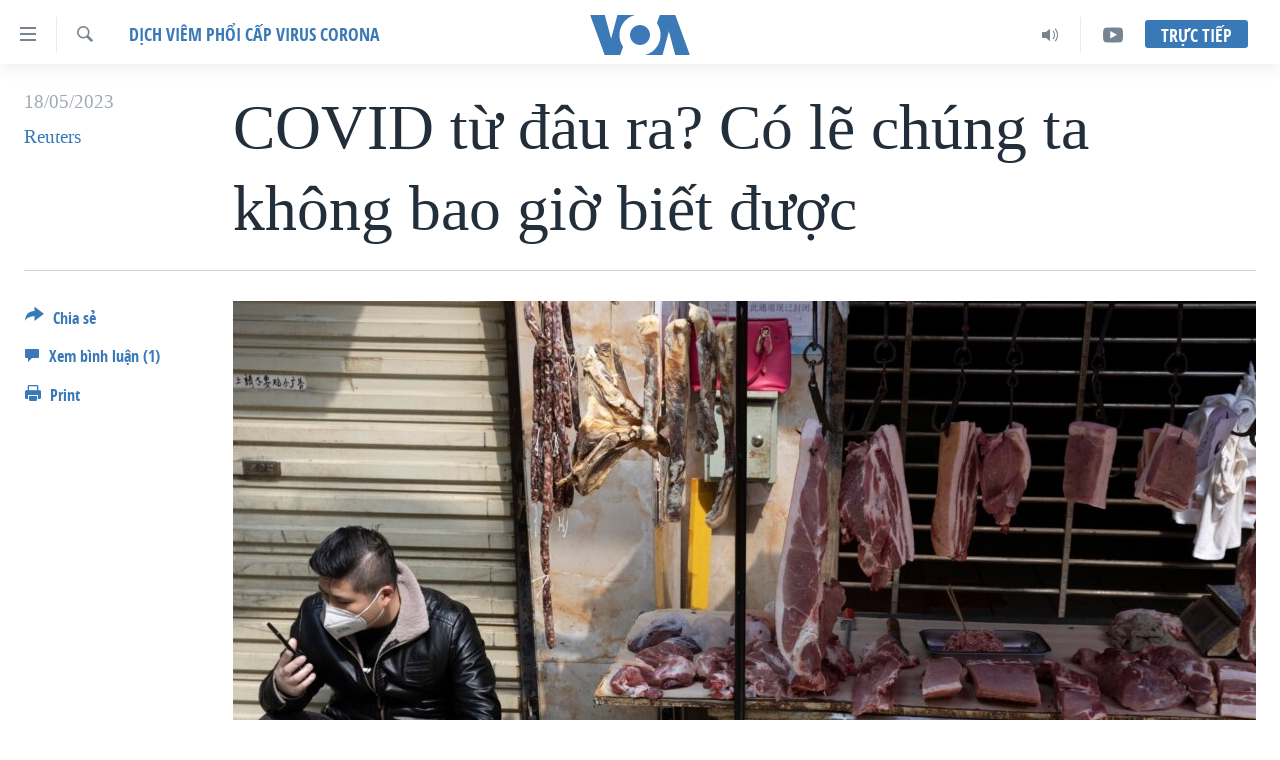

--- FILE ---
content_type: text/html; charset=utf-8
request_url: https://www.voatiengviet.com/a/covid-tu-dau-ra-co-le-chung-ta-khong-bao-gio-biet-duoc/7097935.html
body_size: 16510
content:

<!DOCTYPE html>
<html lang="vi" dir="ltr" class="no-js">
<head>
<link href="/Content/responsive/VOA/vi-VN/VOA-vi-VN.css?&amp;av=0.0.0.0&amp;cb=306" rel="stylesheet"/>
<script src="https://tags.voatiengviet.com/voa-pangea/prod/utag.sync.js"></script> <script type='text/javascript' src='https://www.youtube.com/iframe_api' async></script>
<script type="text/javascript">
//a general 'js' detection, must be on top level in <head>, due to CSS performance
document.documentElement.className = "js";
var cacheBuster = "306";
var appBaseUrl = "/";
var imgEnhancerBreakpoints = [0, 144, 256, 408, 650, 1023, 1597];
var isLoggingEnabled = false;
var isPreviewPage = false;
var isLivePreviewPage = false;
if (!isPreviewPage) {
window.RFE = window.RFE || {};
window.RFE.cacheEnabledByParam = window.location.href.indexOf('nocache=1') === -1;
const url = new URL(window.location.href);
const params = new URLSearchParams(url.search);
// Remove the 'nocache' parameter
params.delete('nocache');
// Update the URL without the 'nocache' parameter
url.search = params.toString();
window.history.replaceState(null, '', url.toString());
} else {
window.addEventListener('load', function() {
const links = window.document.links;
for (let i = 0; i < links.length; i++) {
links[i].href = '#';
links[i].target = '_self';
}
})
}
var pwaEnabled = false;
var swCacheDisabled;
</script>
<meta charset="utf-8" />
<title>COVID từ đ&#226;u ra? C&#243; lẽ ch&#250;ng ta kh&#244;ng bao giờ biết được</title>
<meta name="description" content="Một giả thuyết cho rằng đại dịch COVID bắt đầu từ động vật hoang d&#227; nhiễm virus được b&#225;n tại chợ Trung Quốc. Một giả thuyết kh&#225;c n&#243;i rằng đ&#243; l&#224; hậu quả của sự bất cẩn tại một ph&#242;ng th&#237; nghiệm gần đ&#243;. C&#225;c nh&#224; khoa học tới nay chưa t&#236;m ra bằng chứng x&#225;c quyết về một trong hai khả năng n&#224;y." />
<meta name="keywords" content="Thế giới, Sức khỏe, Ðời sống, Dịch viêm phổi cấp virus corona, Trung Quốc, trung quốc, Tổ Chức Y Tế Thế Giới, Vũ Hán, “COVID-19”, SARS-CoV-2, Tổng giám đốc Tổ chức Y tế Thế giới Tedros Adhanom Ghebreyesus , động vật hoang dã nhiễm virus được bán tại chợ Trung Quốc, bất cẩn tại một phòng thí nghiệm gần đó, “bãi mìn dịch tễ học”" />
<meta name="viewport" content="width=device-width, initial-scale=1.0" />
<meta http-equiv="X-UA-Compatible" content="IE=edge" />
<meta name="robots" content="max-image-preview:large"><meta property="fb:pages" content="144239423007" />
<meta name="msvalidate.01" content="3286EE554B6F672A6F2E608C02343C0E" />
<link href="https://www.voatiengviet.com/a/covid-tu-dau-ra-co-le-chung-ta-khong-bao-gio-biet-duoc/7097935.html" rel="canonical" />
<meta name="apple-mobile-web-app-title" content="VOA" />
<meta name="apple-mobile-web-app-status-bar-style" content="black" />
<meta name="apple-itunes-app" content="app-id=632618796, app-argument=//7097935.ltr" />
<meta content="COVID từ đâu ra? Có lẽ chúng ta không bao giờ biết được" property="og:title" />
<meta content="Một giả thuyết cho rằng đại dịch COVID bắt đầu từ động vật hoang dã nhiễm virus được bán tại chợ Trung Quốc. Một giả thuyết khác nói rằng đó là hậu quả của sự bất cẩn tại một phòng thí nghiệm gần đó. Các nhà khoa học tới nay chưa tìm ra bằng chứng xác quyết về một trong hai khả năng này." property="og:description" />
<meta content="article" property="og:type" />
<meta content="https://www.voatiengviet.com/a/covid-tu-dau-ra-co-le-chung-ta-khong-bao-gio-biet-duoc/7097935.html" property="og:url" />
<meta content="Voice of America" property="og:site_name" />
<meta content="https://www.facebook.com/VOATiengViet" property="article:publisher" />
<meta content="https://gdb.voanews.com/465c8811-f91e-4ff6-b2a5-21e044b347ee.jpg" property="og:image" />
<meta content="303286607599462" property="fb:app_id" />
<meta content="Reuters" name="Author" />
<meta content="summary_large_image" name="twitter:card" />
<meta content="@VOAVietnamese" name="twitter:site" />
<meta content="https://gdb.voanews.com/465c8811-f91e-4ff6-b2a5-21e044b347ee.jpg" name="twitter:image" />
<meta content="COVID từ đâu ra? Có lẽ chúng ta không bao giờ biết được" name="twitter:title" />
<meta content="Một giả thuyết cho rằng đại dịch COVID bắt đầu từ động vật hoang dã nhiễm virus được bán tại chợ Trung Quốc. Một giả thuyết khác nói rằng đó là hậu quả của sự bất cẩn tại một phòng thí nghiệm gần đó. Các nhà khoa học tới nay chưa tìm ra bằng chứng xác quyết về một trong hai khả năng này." name="twitter:description" />
<link rel="amphtml" href="https://www.voatiengviet.com/amp/covid-tu-dau-ra-co-le-chung-ta-khong-bao-gio-biet-duoc/7097935.html" />
<script type="application/ld+json">{"articleSection":"Dịch vi\u0026#234;m phổi cấp virus corona","isAccessibleForFree":true,"headline":"COVID từ đâu ra? Có lẽ chúng ta không bao giờ biết được","inLanguage":"vi-VN","keywords":"Thế giới, Sức khỏe, Ðời sống, Dịch viêm phổi cấp virus corona, Trung Quốc, trung quốc, Tổ Chức Y Tế Thế Giới, Vũ Hán, “COVID-19”, SARS-CoV-2, Tổng giám đốc Tổ chức Y tế Thế giới Tedros Adhanom Ghebreyesus , động vật hoang dã nhiễm virus được bán tại chợ Trung Quốc, bất cẩn tại một phòng thí nghiệm gần đó, “bãi mìn dịch tễ học”","author":{"@type":"Person","url":"https://www.voatiengviet.com/author/reuters/iikmt","description":"","image":{"@type":"ImageObject"},"name":"Reuters"},"datePublished":"2023-05-17 23:16:19Z","dateModified":"2023-05-17 23:16:19Z","publisher":{"logo":{"width":512,"height":220,"@type":"ImageObject","url":"https://www.voatiengviet.com/Content/responsive/VOA/vi-VN/img/logo.png"},"@type":"NewsMediaOrganization","url":"https://www.voatiengviet.com","sameAs":["https://facebook.com/VOATiengViet","https://twitter.com/VOATiengViet","https://www.youtube.com/VOATiengViet","https://www.instagram.com/voatiengviet/"],"name":"VOA Tiếng Việt","alternateName":"VOA | Đài Tiếng Nói Hoa Kỳ"},"@context":"https://schema.org","@type":"NewsArticle","mainEntityOfPage":"https://www.voatiengviet.com/a/covid-tu-dau-ra-co-le-chung-ta-khong-bao-gio-biet-duoc/7097935.html","url":"https://www.voatiengviet.com/a/covid-tu-dau-ra-co-le-chung-ta-khong-bao-gio-biet-duoc/7097935.html","description":"Một giả thuyết cho rằng đại dịch COVID bắt đầu từ động vật hoang dã nhiễm virus được bán tại chợ Trung Quốc. Một giả thuyết khác nói rằng đó là hậu quả của sự bất cẩn tại một phòng thí nghiệm gần đó. Các nhà khoa học tới nay chưa tìm ra bằng chứng xác quyết về một trong hai khả năng này.","image":{"width":1080,"height":608,"@type":"ImageObject","url":"https://gdb.voanews.com/465c8811-f91e-4ff6-b2a5-21e044b347ee_w1080_h608.jpg"},"name":"COVID từ đâu ra? Có lẽ chúng ta không bao giờ biết được"}</script>
<script src="/Scripts/responsive/infographics.b?v=dVbZ-Cza7s4UoO3BqYSZdbxQZVF4BOLP5EfYDs4kqEo1&amp;av=0.0.0.0&amp;cb=306"></script>
<script src="/Scripts/responsive/loader.b?v=Q26XNwrL6vJYKjqFQRDnx01Lk2pi1mRsuLEaVKMsvpA1&amp;av=0.0.0.0&amp;cb=306"></script>
<link rel="icon" type="image/svg+xml" href="/Content/responsive/VOA/img/webApp/favicon.svg" />
<link rel="alternate icon" href="/Content/responsive/VOA/img/webApp/favicon.ico" />
<link rel="apple-touch-icon" sizes="152x152" href="/Content/responsive/VOA/img/webApp/ico-152x152.png" />
<link rel="apple-touch-icon" sizes="144x144" href="/Content/responsive/VOA/img/webApp/ico-144x144.png" />
<link rel="apple-touch-icon" sizes="114x114" href="/Content/responsive/VOA/img/webApp/ico-114x114.png" />
<link rel="apple-touch-icon" sizes="72x72" href="/Content/responsive/VOA/img/webApp/ico-72x72.png" />
<link rel="apple-touch-icon-precomposed" href="/Content/responsive/VOA/img/webApp/ico-57x57.png" />
<link rel="icon" sizes="192x192" href="/Content/responsive/VOA/img/webApp/ico-192x192.png" />
<link rel="icon" sizes="128x128" href="/Content/responsive/VOA/img/webApp/ico-128x128.png" />
<meta name="msapplication-TileColor" content="#ffffff" />
<meta name="msapplication-TileImage" content="/Content/responsive/VOA/img/webApp/ico-144x144.png" />
<link rel="alternate" type="application/rss+xml" title="VOA - Top Stories [RSS]" href="/api/" />
<link rel="sitemap" type="application/rss+xml" href="/sitemap.xml" />
</head>
<body class=" nav-no-loaded cc_theme pg-article print-lay-article js-category-to-nav nojs-images ">
<script type="text/javascript" >
var analyticsData = {url:"https://www.voatiengviet.com/a/covid-tu-dau-ra-co-le-chung-ta-khong-bao-gio-biet-duoc/7097935.html",property_id:"492",article_uid:"7097935",page_title:"COVID từ đâu ra? Có lẽ chúng ta không bao giờ biết được",page_type:"article",content_type:"article",subcontent_type:"article",last_modified:"2023-05-17 23:16:19Z",pub_datetime:"2023-05-17 23:16:19Z",pub_year:"2023",pub_month:"05",pub_day:"17",pub_hour:"23",pub_weekday:"Wednesday",section:"dịch viêm phổi cấp virus corona",english_section:"virus-corona",byline:"Reuters",categories:"the-gioi,suc-khoe,doi-song,virus-corona,trung-quoc",tags:"trung quốc;tổ chức y tế thế giới;vũ hán;“covid-19”;sars-cov-2;tổng giám đốc tổ chức y tế thế giới tedros adhanom ghebreyesus ;động vật hoang dã nhiễm virus được bán tại chợ trung quốc;bất cẩn tại một phòng thí nghiệm gần đó;“bãi mìn dịch tễ học”",domain:"www.voatiengviet.com",language:"Vietnamese",language_service:"VOA Vietnamese",platform:"web",copied:"no",copied_article:"",copied_title:"",runs_js:"Yes",cms_release:"8.44.0.0.306",enviro_type:"prod",slug:"covid-tu-dau-ra-co-le-chung-ta-khong-bao-gio-biet-duoc",entity:"VOA",short_language_service:"VIE",platform_short:"W",page_name:"COVID từ đâu ra? Có lẽ chúng ta không bao giờ biết được"};
</script>
<noscript><iframe src="https://www.googletagmanager.com/ns.html?id=GTM-N8MP7P" height="0" width="0" style="display:none;visibility:hidden"></iframe></noscript><script type="text/javascript" data-cookiecategory="analytics">
var gtmEventObject = Object.assign({}, analyticsData, {event: 'page_meta_ready'});window.dataLayer = window.dataLayer || [];window.dataLayer.push(gtmEventObject);
if (top.location === self.location) { //if not inside of an IFrame
var renderGtm = "true";
if (renderGtm === "true") {
(function(w,d,s,l,i){w[l]=w[l]||[];w[l].push({'gtm.start':new Date().getTime(),event:'gtm.js'});var f=d.getElementsByTagName(s)[0],j=d.createElement(s),dl=l!='dataLayer'?'&l='+l:'';j.async=true;j.src='//www.googletagmanager.com/gtm.js?id='+i+dl;f.parentNode.insertBefore(j,f);})(window,document,'script','dataLayer','GTM-N8MP7P');
}
}
</script>
<!--Analytics tag js version start-->
<script type="text/javascript" data-cookiecategory="analytics">
var utag_data = Object.assign({}, analyticsData, {});
if(typeof(TealiumTagFrom)==='function' && typeof(TealiumTagSearchKeyword)==='function') {
var utag_from=TealiumTagFrom();var utag_searchKeyword=TealiumTagSearchKeyword();
if(utag_searchKeyword!=null && utag_searchKeyword!=='' && utag_data["search_keyword"]==null) utag_data["search_keyword"]=utag_searchKeyword;if(utag_from!=null && utag_from!=='') utag_data["from"]=TealiumTagFrom();}
if(window.top!== window.self&&utag_data.page_type==="snippet"){utag_data.page_type = 'iframe';}
try{if(window.top!==window.self&&window.self.location.hostname===window.top.location.hostname){utag_data.platform = 'self-embed';utag_data.platform_short = 'se';}}catch(e){if(window.top!==window.self&&window.self.location.search.includes("platformType=self-embed")){utag_data.platform = 'cross-promo';utag_data.platform_short = 'cp';}}
(function(a,b,c,d){ a="https://tags.voatiengviet.com/voa-pangea/prod/utag.js"; b=document;c="script";d=b.createElement(c);d.src=a;d.type="text/java"+c;d.async=true; a=b.getElementsByTagName(c)[0];a.parentNode.insertBefore(d,a); })();
</script>
<!--Analytics tag js version end-->
<!-- Analytics tag management NoScript -->
<noscript>
<img style="position: absolute; border: none;" src="https://ssc.voatiengviet.com/b/ss/bbgprod,bbgentityvoa/1/G.4--NS/1937608166?pageName=voa%3avie%3aw%3aarticle%3acovid%20t%e1%bb%ab%20%c4%91%c3%a2u%20ra%3f%20c%c3%b3%20l%e1%ba%bd%20ch%c3%bang%20ta%20kh%c3%b4ng%20bao%20gi%e1%bb%9d%20bi%e1%ba%bft%20%c4%91%c6%b0%e1%bb%a3c&amp;c6=covid%20t%e1%bb%ab%20%c4%91%c3%a2u%20ra%3f%20c%c3%b3%20l%e1%ba%bd%20ch%c3%bang%20ta%20kh%c3%b4ng%20bao%20gi%e1%bb%9d%20bi%e1%ba%bft%20%c4%91%c6%b0%e1%bb%a3c&amp;v36=8.44.0.0.306&amp;v6=D=c6&amp;g=https%3a%2f%2fwww.voatiengviet.com%2fa%2fcovid-tu-dau-ra-co-le-chung-ta-khong-bao-gio-biet-duoc%2f7097935.html&amp;c1=D=g&amp;v1=D=g&amp;events=event1,event52&amp;c16=voa%20vietnamese&amp;v16=D=c16&amp;c5=virus-corona&amp;v5=D=c5&amp;ch=d%e1%bb%8bch%20vi%c3%aam%20ph%e1%bb%95i%20c%e1%ba%a5p%20virus%20corona&amp;c15=vietnamese&amp;v15=D=c15&amp;c4=article&amp;v4=D=c4&amp;c14=7097935&amp;v14=D=c14&amp;v20=no&amp;c17=web&amp;v17=D=c17&amp;mcorgid=518abc7455e462b97f000101%40adobeorg&amp;server=www.voatiengviet.com&amp;pageType=D=c4&amp;ns=bbg&amp;v29=D=server&amp;v25=voa&amp;v30=492&amp;v105=D=User-Agent " alt="analytics" width="1" height="1" /></noscript>
<!-- End of Analytics tag management NoScript -->
<!--*** Accessibility links - For ScreenReaders only ***-->
<section>
<div class="sr-only">
<h2>Đường dẫn truy cập</h2>
<ul>
<li><a href="#content" data-disable-smooth-scroll="1">Tới nội dung ch&#237;nh</a></li>
<li><a href="#navigation" data-disable-smooth-scroll="1">Tới điều hướng ch&#237;nh</a></li>
<li><a href="#txtHeaderSearch" data-disable-smooth-scroll="1">Đi tới &quot;T&#236;m&quot;</a></li>
</ul>
</div>
</section>
<div dir="ltr">
<div id="page">
<aside>
<div class="c-lightbox overlay-modal">
<div class="c-lightbox__intro">
<h2 class="c-lightbox__intro-title"></h2>
<button class="btn btn--rounded c-lightbox__btn c-lightbox__intro-next" title="Kế tiếp">
<span class="ico ico--rounded ico-chevron-forward"></span>
<span class="sr-only">Kế tiếp</span>
</button>
</div>
<div class="c-lightbox__nav">
<button class="btn btn--rounded c-lightbox__btn c-lightbox__btn--close" title="&#208;&#243;ng">
<span class="ico ico--rounded ico-close"></span>
<span class="sr-only">&#208;&#243;ng</span>
</button>
<button class="btn btn--rounded c-lightbox__btn c-lightbox__btn--prev" title="Trước">
<span class="ico ico--rounded ico-chevron-backward"></span>
<span class="sr-only">Trước</span>
</button>
<button class="btn btn--rounded c-lightbox__btn c-lightbox__btn--next" title="Kế tiếp">
<span class="ico ico--rounded ico-chevron-forward"></span>
<span class="sr-only">Kế tiếp</span>
</button>
</div>
<div class="c-lightbox__content-wrap">
<figure class="c-lightbox__content">
<span class="c-spinner c-spinner--lightbox">
<img src="/Content/responsive/img/player-spinner.png"
alt="please wait"
title="please wait" />
</span>
<div class="c-lightbox__img">
<div class="thumb">
<img src="" alt="" />
</div>
</div>
<figcaption>
<div class="c-lightbox__info c-lightbox__info--foot">
<span class="c-lightbox__counter"></span>
<span class="caption c-lightbox__caption"></span>
</div>
</figcaption>
</figure>
</div>
<div class="hidden">
<div class="content-advisory__box content-advisory__box--lightbox">
<span class="content-advisory__box-text">This image contains sensitive content which some people may find offensive or disturbing.</span>
<button class="btn btn--transparent content-advisory__box-btn m-t-md" value="text" type="button">
<span class="btn__text">
Click to reveal
</span>
</button>
</div>
</div>
</div>
<div class="print-dialogue">
<div class="container">
<h3 class="print-dialogue__title section-head">Print Options:</h3>
<div class="print-dialogue__opts">
<ul class="print-dialogue__opt-group">
<li class="form__group form__group--checkbox">
<input class="form__check " id="checkboxImages" name="checkboxImages" type="checkbox" checked="checked" />
<label for="checkboxImages" class="form__label m-t-md">Images</label>
</li>
<li class="form__group form__group--checkbox">
<input class="form__check " id="checkboxMultimedia" name="checkboxMultimedia" type="checkbox" checked="checked" />
<label for="checkboxMultimedia" class="form__label m-t-md">Multimedia</label>
</li>
</ul>
<ul class="print-dialogue__opt-group">
<li class="form__group form__group--checkbox">
<input class="form__check " id="checkboxEmbedded" name="checkboxEmbedded" type="checkbox" checked="checked" />
<label for="checkboxEmbedded" class="form__label m-t-md">Embedded Content</label>
</li>
<li class="hidden">
<input class="form__check " id="checkboxComments" name="checkboxComments" type="checkbox" />
<label for="checkboxComments" class="form__label m-t-md">Comments</label>
</li>
</ul>
</div>
<div class="print-dialogue__buttons">
<button class="btn btn--secondary close-button" type="button" title="Hủy">
<span class="btn__text ">Hủy</span>
</button>
<button class="btn btn-cust-print m-l-sm" type="button" title="Print">
<span class="btn__text ">Print</span>
</button>
</div>
</div>
</div>
<div class="ctc-message pos-fix">
<div class="ctc-message__inner">Link has been copied to clipboard</div>
</div>
</aside>
<div class="hdr-20 hdr-20--big">
<div class="hdr-20__inner">
<div class="hdr-20__max pos-rel">
<div class="hdr-20__side hdr-20__side--primary d-flex">
<label data-for="main-menu-ctrl" data-switcher-trigger="true" data-switch-target="main-menu-ctrl" class="burger hdr-trigger pos-rel trans-trigger" data-trans-evt="click" data-trans-id="menu">
<span class="ico ico-close hdr-trigger__ico hdr-trigger__ico--close burger__ico burger__ico--close"></span>
<span class="ico ico-menu hdr-trigger__ico hdr-trigger__ico--open burger__ico burger__ico--open"></span>
</label>
<div class="menu-pnl pos-fix trans-target" data-switch-target="main-menu-ctrl" data-trans-id="menu">
<div class="menu-pnl__inner">
<nav class="main-nav menu-pnl__item menu-pnl__item--first">
<ul class="main-nav__list accordeon" data-analytics-tales="false" data-promo-name="link" data-location-name="nav,secnav">
<li class="main-nav__item">
<a class="main-nav__item-name main-nav__item-name--link" href="/p/3639.html" title="Trang chủ" data-item-name="voa-tieng-viet" >Trang chủ</a>
</li>
<li class="main-nav__item">
<a class="main-nav__item-name main-nav__item-name--link" href="/p/6159.html" title="Việt Nam" data-item-name="viet-nam-1" >Việt Nam</a>
</li>
<li class="main-nav__item">
<a class="main-nav__item-name main-nav__item-name--link" href="/p/6165.html" title="Hoa Kỳ" data-item-name="hoa-ky-1" >Hoa Kỳ</a>
</li>
<li class="main-nav__item">
<a class="main-nav__item-name main-nav__item-name--link" href="/p/6184.html" title="Biển Đ&#244;ng" data-item-name="bien-dong" >Biển Đ&#244;ng</a>
</li>
<li class="main-nav__item">
<a class="main-nav__item-name main-nav__item-name--link" href="/p/6180.html" title="Thế giới" data-item-name="tin-the-gioi" >Thế giới</a>
</li>
<li class="main-nav__item">
<a class="main-nav__item-name main-nav__item-name--link" href="/p/3871.html" title="Blog" data-item-name="blog-mobile" >Blog</a>
</li>
<li class="main-nav__item">
<a class="main-nav__item-name main-nav__item-name--link" href="/p/6185.html" title="Diễn đ&#224;n" data-item-name="dien-dan" >Diễn đ&#224;n</a>
</li>
<li class="main-nav__item accordeon__item" data-switch-target="menu-item-1780">
<label class="main-nav__item-name main-nav__item-name--label accordeon__control-label" data-switcher-trigger="true" data-for="menu-item-1780">
Mục
<span class="ico ico-chevron-down main-nav__chev"></span>
</label>
<div class="main-nav__sub-list">
<a class="main-nav__item-name main-nav__item-name--link main-nav__item-name--sub" href="/PressFreedom" title="Tự Do B&#225;o Ch&#237;" data-item-name="press-freedom" >Tự Do B&#225;o Ch&#237;</a>
<a class="main-nav__item-name main-nav__item-name--link main-nav__item-name--sub" href="/z/7172" title="Vạch Trần Tin Giả" data-item-name="polygraph-vach-tran-tin-gia" >Vạch Trần Tin Giả</a>
<a class="main-nav__item-name main-nav__item-name--link main-nav__item-name--sub" href="/p/8930.html" title="Người Việt hải ngoại" data-item-name="nguoi-viet-hai-ngoai" >Người Việt hải ngoại</a>
<a class="main-nav__item-name main-nav__item-name--link main-nav__item-name--sub" href="/z/1800" title="Đời sống" data-item-name="doi-song" >Đời sống</a>
<a class="main-nav__item-name main-nav__item-name--link main-nav__item-name--sub" href="/z/1799" title="Kinh tế" data-item-name="kinh-te" >Kinh tế</a>
<a class="main-nav__item-name main-nav__item-name--link main-nav__item-name--sub" href="/z/1809" title="Khoa học" data-item-name="khoa-hoc-cong-nghe" >Khoa học</a>
<a class="main-nav__item-name main-nav__item-name--link main-nav__item-name--sub" href="/z/1796" title="Sức khoẻ" data-item-name="suc-khoe" >Sức khoẻ</a>
<a class="main-nav__item-name main-nav__item-name--link main-nav__item-name--sub" href="/z/1790" title="Văn ho&#225;" data-item-name="van-hoa" >Văn ho&#225;</a>
<a class="main-nav__item-name main-nav__item-name--link main-nav__item-name--sub" href="/z/1811" title="Thể thao" data-item-name="the-thao" >Thể thao</a>
<a class="main-nav__item-name main-nav__item-name--link main-nav__item-name--sub" href="/z/1801" title="Gi&#225;o dục" data-item-name="giao-duc" >Gi&#225;o dục</a>
</div>
</li>
<li class="main-nav__item accordeon__item" data-switch-target="menu-item-1867">
<label class="main-nav__item-name main-nav__item-name--label accordeon__control-label" data-switcher-trigger="true" data-for="menu-item-1867">
Chuy&#234;n đề
<span class="ico ico-chevron-down main-nav__chev"></span>
</label>
<div class="main-nav__sub-list">
<a class="main-nav__item-name main-nav__item-name--link main-nav__item-name--sub" href="https://projects.voanews.com/trade-wars/vietnamese.html" title="Chiến Tranh Thương Mại Của Mỹ: Qu&#225; Khứ V&#224; Hiện Tại" >Chiến Tranh Thương Mại Của Mỹ: Qu&#225; Khứ V&#224; Hiện Tại</a>
<a class="main-nav__item-name main-nav__item-name--link main-nav__item-name--sub" href="/p/9277.html" title="H&#224;nh Tr&#236;nh Bầu Cử 2024" data-item-name="hanh-trinh-bau-cu-2024" >H&#224;nh Tr&#236;nh Bầu Cử 2024</a>
<a class="main-nav__item-name main-nav__item-name--link main-nav__item-name--sub" href="https://projects.voanews.com/israel/one-year-at-war/vietnamese.html" title="Một Năm Chiến Tranh Tại Dải Gaza" >Một Năm Chiến Tranh Tại Dải Gaza</a>
<a class="main-nav__item-name main-nav__item-name--link main-nav__item-name--sub" href="https://projects.voanews.com/china/global-footprint/data-explorer/vietnamese.html" title="Giải M&#227; V&#224;nh Đai &amp; Con Đường" >Giải M&#227; V&#224;nh Đai &amp; Con Đường</a>
<a class="main-nav__item-name main-nav__item-name--link main-nav__item-name--sub" href="/p/8272.html" title="Ng&#224;y Tị nạn Thế giới" data-item-name="world-refugee-day" >Ng&#224;y Tị nạn Thế giới</a>
<a class="main-nav__item-name main-nav__item-name--link main-nav__item-name--sub" href="/p/7887.html" title="Trịnh Vĩnh B&#236;nh - người hạ &#39;b&#234;n thắng cuộc&#39;" data-item-name="trinh-vinh-binh-nguoi-ha-ben-thang-cuoc" >Trịnh Vĩnh B&#236;nh - người hạ &#39;b&#234;n thắng cuộc&#39;</a>
<a class="main-nav__item-name main-nav__item-name--link main-nav__item-name--sub" href="https://projects.voanews.com/ground-zero/vietnamese.html" title="Ground Zero – Xưa v&#224; Nay" >Ground Zero – Xưa v&#224; Nay</a>
<a class="main-nav__item-name main-nav__item-name--link main-nav__item-name--sub" href="https://projects.voanews.com/afghanistan/timeline/vietnamese.html" title="Chi ph&#237; chiến tranh Afghanistan" >Chi ph&#237; chiến tranh Afghanistan</a>
<a class="main-nav__item-name main-nav__item-name--link main-nav__item-name--sub" href="/z/5929" title="C&#225;c gi&#225; trị Cộng h&#242;a ở Việt Nam" data-item-name="cac-gia-tri-cong-hoa-o-vietnam" >C&#225;c gi&#225; trị Cộng h&#242;a ở Việt Nam</a>
<a class="main-nav__item-name main-nav__item-name--link main-nav__item-name--sub" href="/p/7046.html" title="Thượng đỉnh Trump-Kim tại Việt Nam" data-item-name="thuong-dinh-trump-kim-vietnam" >Thượng đỉnh Trump-Kim tại Việt Nam</a>
<a class="main-nav__item-name main-nav__item-name--link main-nav__item-name--sub" href="https://projects.voanews.com/vu-kien-trinh-vinh-binh-vs-chinh-phu-vn/" title="Trịnh Vĩnh B&#236;nh vs. Ch&#237;nh phủ Việt Nam" >Trịnh Vĩnh B&#236;nh vs. Ch&#237;nh phủ Việt Nam</a>
<a class="main-nav__item-name main-nav__item-name--link main-nav__item-name--sub" href="/p/6556.html" title="Ngư D&#226;n Việt v&#224; L&#224;n S&#243;ng Trộm Hải S&#226;m" data-item-name="ngu-dan-viet-va-lan-song-trom-hai-sam" >Ngư D&#226;n Việt v&#224; L&#224;n S&#243;ng Trộm Hải S&#226;m</a>
<a class="main-nav__item-name main-nav__item-name--link main-nav__item-name--sub" href="https://projects.voanews.com/off-the-highway/vi/" title="B&#234;n Kia Quốc Lộ: Tiếng Vọng Từ N&#244;ng Th&#244;n Mỹ" >B&#234;n Kia Quốc Lộ: Tiếng Vọng Từ N&#244;ng Th&#244;n Mỹ</a>
<a class="main-nav__item-name main-nav__item-name--link main-nav__item-name--sub" href="/p/9003.html" title="Quan Hệ Việt Mỹ" data-item-name="us-vietnam-relation-quan-he-viet-my" >Quan Hệ Việt Mỹ</a>
</div>
</li>
<li class="main-nav__item">
<a class="main-nav__item-name main-nav__item-name--link" href="/p/3873.html" title="Học tiếng Anh" data-item-name="hoc-tieng-anh-mobile" >Học tiếng Anh</a>
</li>
<li class="main-nav__item">
<a class="main-nav__item-name main-nav__item-name--link" href="/p/3863.html" title="Video" data-item-name="video-mobile" >Video</a>
</li>
<li class="main-nav__item">
<a class="main-nav__item-name main-nav__item-name--link" href="/Nghe" title="Nghe" data-item-name="audio-mobile" >Nghe</a>
</li>
</ul>
</nav>
<div class="menu-pnl__item menu-pnl__item--social">
<h5 class="menu-pnl__sub-head">Mạng x&#227; hội</h5>
<a href="https://facebook.com/VOATiengViet" title="Follow us on Facebook" data-analytics-text="follow_on_facebook" class="btn btn--rounded btn--social-inverted menu-pnl__btn js-social-btn btn-facebook" target="_blank" rel="noopener">
<span class="ico ico-facebook-alt ico--rounded"></span>
</a>
<a href="https://twitter.com/VOATiengViet" title="Follow us on Twitter" data-analytics-text="follow_on_twitter" class="btn btn--rounded btn--social-inverted menu-pnl__btn js-social-btn btn-twitter" target="_blank" rel="noopener">
<span class="ico ico-twitter ico--rounded"></span>
</a>
<a href="https://www.youtube.com/VOATiengViet" title="Follow us on Youtube" data-analytics-text="follow_on_youtube" class="btn btn--rounded btn--social-inverted menu-pnl__btn js-social-btn btn-youtube" target="_blank" rel="noopener">
<span class="ico ico-youtube ico--rounded"></span>
</a>
<a href="https://www.instagram.com/voatiengviet/" title="Follow us on Instagram" data-analytics-text="follow_on_instagram" class="btn btn--rounded btn--social-inverted menu-pnl__btn js-social-btn btn-instagram" target="_blank" rel="noopener">
<span class="ico ico-instagram ico--rounded"></span>
</a>
</div>
<div class="menu-pnl__item">
<a href="/navigation/allsites" class="menu-pnl__item-link">
<span class="ico ico-languages "></span>
Ng&#244;n ngữ kh&#225;c
</a>
</div>
</div>
</div>
<label data-for="top-search-ctrl" data-switcher-trigger="true" data-switch-target="top-search-ctrl" class="top-srch-trigger hdr-trigger">
<span class="ico ico-close hdr-trigger__ico hdr-trigger__ico--close top-srch-trigger__ico top-srch-trigger__ico--close"></span>
<span class="ico ico-search hdr-trigger__ico hdr-trigger__ico--open top-srch-trigger__ico top-srch-trigger__ico--open"></span>
</label>
<div class="srch-top srch-top--in-header" data-switch-target="top-search-ctrl">
<div class="container">
<form action="/s" class="srch-top__form srch-top__form--in-header" id="form-topSearchHeader" method="get" role="search"><label for="txtHeaderSearch" class="sr-only">T&#236;m</label>
<input type="text" id="txtHeaderSearch" name="k" placeholder="T&#236;m..." accesskey="s" value="" class="srch-top__input analyticstag-event" onkeydown="if (event.keyCode === 13) { FireAnalyticsTagEventOnSearch('search', $dom.get('#txtHeaderSearch')[0].value) }" />
<button title="T&#236;m" type="submit" class="btn btn--top-srch analyticstag-event" onclick="FireAnalyticsTagEventOnSearch('search', $dom.get('#txtHeaderSearch')[0].value) ">
<span class="ico ico-search"></span>
</button></form>
</div>
</div>
<a href="/" class="main-logo-link">
<img src="/Content/responsive/VOA/vi-VN/img/logo-compact.svg" class="main-logo main-logo--comp" alt="site logo">
<img src="/Content/responsive/VOA/vi-VN/img/logo.svg" class="main-logo main-logo--big" alt="site logo">
</a>
</div>
<div class="hdr-20__side hdr-20__side--secondary d-flex">
<a href="https://www.youtube.com/VOATiengviet" title="YouTube" class="hdr-20__secondary-item" data-item-name="custom1">
<span class="ico-custom ico-custom--1 hdr-20__secondary-icon"></span>
</a>
<a href="/Nghe/" title="Audio" class="hdr-20__secondary-item" data-item-name="audio">
<span class="ico ico-audio hdr-20__secondary-icon"></span>
</a>
<a href="/s" title="T&#236;m" class="hdr-20__secondary-item hdr-20__secondary-item--search" data-item-name="search">
<span class="ico ico-search hdr-20__secondary-icon hdr-20__secondary-icon--search"></span>
</a>
<div class="hdr-20__secondary-item live-b-drop">
<div class="live-b-drop__off">
<a href="/live/" class="live-b-drop__link" title="Trực tiếp" data-item-name="live">
<span class="badge badge--live-btn badge--live-btn-off">
Trực tiếp
</span>
</a>
</div>
<div class="live-b-drop__on hidden">
<label data-for="live-ctrl" data-switcher-trigger="true" data-switch-target="live-ctrl" class="live-b-drop__label pos-rel">
<span class="badge badge--live badge--live-btn">
Trực tiếp
</span>
<span class="ico ico-close live-b-drop__label-ico live-b-drop__label-ico--close"></span>
</label>
<div class="live-b-drop__panel" id="targetLivePanelDiv" data-switch-target="live-ctrl"></div>
</div>
</div>
<div class="srch-bottom">
<form action="/s" class="srch-bottom__form d-flex" id="form-bottomSearch" method="get" role="search"><label for="txtSearch" class="sr-only">T&#236;m</label>
<input type="search" id="txtSearch" name="k" placeholder="T&#236;m..." accesskey="s" value="" class="srch-bottom__input analyticstag-event" onkeydown="if (event.keyCode === 13) { FireAnalyticsTagEventOnSearch('search', $dom.get('#txtSearch')[0].value) }" />
<button title="T&#236;m" type="submit" class="btn btn--bottom-srch analyticstag-event" onclick="FireAnalyticsTagEventOnSearch('search', $dom.get('#txtSearch')[0].value) ">
<span class="ico ico-search"></span>
</button></form>
</div>
</div>
<img src="/Content/responsive/VOA/vi-VN/img/logo-print.gif" class="logo-print" alt="site logo">
<img src="/Content/responsive/VOA/vi-VN/img/logo-print_color.png" class="logo-print logo-print--color" alt="site logo">
</div>
</div>
</div>
<script>
if (document.body.className.indexOf('pg-home') > -1) {
var nav2In = document.querySelector('.hdr-20__inner');
var nav2Sec = document.querySelector('.hdr-20__side--secondary');
var secStyle = window.getComputedStyle(nav2Sec);
if (nav2In && window.pageYOffset < 150 && secStyle['position'] !== 'fixed') {
nav2In.classList.add('hdr-20__inner--big')
}
}
</script>
<div class="c-hlights c-hlights--breaking c-hlights--no-item" data-hlight-display="mobile,desktop">
<div class="c-hlights__wrap container p-0">
<div class="c-hlights__nav">
<a role="button" href="#" title="Trước">
<span class="ico ico-chevron-backward m-0"></span>
<span class="sr-only">Trước</span>
</a>
<a role="button" href="#" title="Kế tiếp">
<span class="ico ico-chevron-forward m-0"></span>
<span class="sr-only">Kế tiếp</span>
</a>
</div>
<span class="c-hlights__label">
<span class="">Tin mới</span>
<span class="switcher-trigger">
<label data-for="more-less-1" data-switcher-trigger="true" class="switcher-trigger__label switcher-trigger__label--more p-b-0" title="Xem th&#234;m">
<span class="ico ico-chevron-down"></span>
</label>
<label data-for="more-less-1" data-switcher-trigger="true" class="switcher-trigger__label switcher-trigger__label--less p-b-0" title="Kh&#244;ng hiển thị nội dung">
<span class="ico ico-chevron-up"></span>
</label>
</span>
</span>
<ul class="c-hlights__items switcher-target" data-switch-target="more-less-1">
</ul>
</div>
</div> <div id="content">
<main class="container">
<div class="hdr-container">
<div class="row">
<div class="col-category col-xs-12 col-md-2 pull-left"> <div class="category js-category">
<a class="" href="/z/5969">Dịch vi&#234;m phổi cấp virus corona</a> </div>
</div><div class="col-title col-xs-12 col-md-10 pull-right"> <h1 class="title pg-title">
COVID từ đ&#226;u ra? C&#243; lẽ ch&#250;ng ta kh&#244;ng bao giờ biết được
</h1>
</div><div class="col-publishing-details col-xs-12 col-sm-12 col-md-2 pull-left"> <div class="publishing-details ">
<div class="published">
<span class="date" >
<time pubdate="pubdate" datetime="2023-05-18T06:16:19+07:00">
18/05/2023
</time>
</span>
</div>
<div class="links">
<ul class="links__list links__list--column">
<li class="links__item">
<a class="links__item-link" href="/author/reuters/iikmt" title="Reuters">Reuters</a>
</li>
</ul>
</div>
</div>
</div><div class="col-lg-12 separator"> <div class="separator">
<hr class="title-line" />
</div>
</div><div class="col-multimedia col-xs-12 col-md-10 pull-right"> <div class="cover-media">
<figure class="media-image js-media-expand">
<div class="img-wrap">
<div class="thumb thumb16_9">
<img src="https://gdb.voanews.com/1bc523ca-c505-461e-b050-7835308995cd_w250_r1_s.jpg" alt="Một quầy b&#225;n thịt tại chợ Vũ H&#225;n, tỉnh Hồ Bắc, Trung Quốc." />
</div>
</div>
<figcaption>
<span class="caption">Một quầy b&#225;n thịt tại chợ Vũ H&#225;n, tỉnh Hồ Bắc, Trung Quốc.</span>
</figcaption>
</figure>
</div>
</div><div class="col-xs-12 col-md-2 pull-left article-share pos-rel"> <div class="share--box">
<div class="sticky-share-container" style="display:none">
<div class="container">
<a href="https://www.voatiengviet.com" id="logo-sticky-share">&nbsp;</a>
<div class="pg-title pg-title--sticky-share">
COVID từ đ&#226;u ra? C&#243; lẽ ch&#250;ng ta kh&#244;ng bao giờ biết được
</div>
<div class="sticked-nav-actions">
<!--This part is for sticky navigation display-->
<p class="buttons link-content-sharing p-0 ">
<button class="btn btn--link btn-content-sharing p-t-0 " id="btnContentSharing" value="text" role="Button" type="" title="Th&#234;m lựa chọn chia sẻ">
<span class="ico ico-share ico--l"></span>
<span class="btn__text ">
Chia sẻ
</span>
</button>
</p>
<aside class="content-sharing js-content-sharing js-content-sharing--apply-sticky content-sharing--sticky"
role="complementary"
data-share-url="https://www.voatiengviet.com/a/covid-tu-dau-ra-co-le-chung-ta-khong-bao-gio-biet-duoc/7097935.html" data-share-title="COVID từ đ&#226;u ra? C&#243; lẽ ch&#250;ng ta kh&#244;ng bao giờ biết được" data-share-text="Một giả thuyết cho rằng đại dịch COVID bắt đầu từ động vật hoang d&#227; nhiễm virus được b&#225;n tại chợ Trung Quốc. Một giả thuyết kh&#225;c n&#243;i rằng đ&#243; l&#224; hậu quả của sự bất cẩn tại một ph&#242;ng th&#237; nghiệm gần đ&#243;. C&#225;c nh&#224; khoa học tới nay chưa t&#236;m ra bằng chứng x&#225;c quyết về một trong hai khả năng n&#224;y.">
<div class="content-sharing__popover">
<h6 class="content-sharing__title">Chia sẻ</h6>
<button href="#close" id="btnCloseSharing" class="btn btn--text-like content-sharing__close-btn">
<span class="ico ico-close ico--l"></span>
</button>
<ul class="content-sharing__list">
<li class="content-sharing__item">
<div class="ctc ">
<input type="text" class="ctc__input" readonly="readonly">
<a href="" js-href="https://www.voatiengviet.com/a/covid-tu-dau-ra-co-le-chung-ta-khong-bao-gio-biet-duoc/7097935.html" class="content-sharing__link ctc__button">
<span class="ico ico-copy-link ico--rounded ico--s"></span>
<span class="content-sharing__link-text">Copy link</span>
</a>
</div>
</li>
<li class="content-sharing__item">
<a href="https://facebook.com/sharer.php?u=https%3a%2f%2fwww.voatiengviet.com%2fa%2fcovid-tu-dau-ra-co-le-chung-ta-khong-bao-gio-biet-duoc%2f7097935.html"
data-analytics-text="share_on_facebook"
title="Facebook" target="_blank"
class="content-sharing__link js-social-btn">
<span class="ico ico-facebook ico--rounded ico--s"></span>
<span class="content-sharing__link-text">Facebook</span>
</a>
</li>
<li class="content-sharing__item">
<a href="https://twitter.com/share?url=https%3a%2f%2fwww.voatiengviet.com%2fa%2fcovid-tu-dau-ra-co-le-chung-ta-khong-bao-gio-biet-duoc%2f7097935.html&amp;text=COVID+t%e1%bb%ab+%c4%91%c3%a2u+ra%3f+C%c3%b3+l%e1%ba%bd+ch%c3%bang+ta+kh%c3%b4ng+bao+gi%e1%bb%9d+bi%e1%ba%bft+%c4%91%c6%b0%e1%bb%a3c"
data-analytics-text="share_on_twitter"
title="Twitter" target="_blank"
class="content-sharing__link js-social-btn">
<span class="ico ico-twitter ico--rounded ico--s"></span>
<span class="content-sharing__link-text">Twitter</span>
</a>
</li>
<li class="content-sharing__item visible-xs-inline-block visible-sm-inline-block">
<a href="whatsapp://send?text=https%3a%2f%2fwww.voatiengviet.com%2fa%2fcovid-tu-dau-ra-co-le-chung-ta-khong-bao-gio-biet-duoc%2f7097935.html"
data-analytics-text="share_on_whatsapp"
title="WhatsApp" target="_blank"
class="content-sharing__link js-social-btn">
<span class="ico ico-whatsapp ico--rounded ico--s"></span>
<span class="content-sharing__link-text">WhatsApp</span>
</a>
</li>
<li class="content-sharing__item visible-md-inline-block visible-lg-inline-block">
<a href="https://web.whatsapp.com/send?text=https%3a%2f%2fwww.voatiengviet.com%2fa%2fcovid-tu-dau-ra-co-le-chung-ta-khong-bao-gio-biet-duoc%2f7097935.html"
data-analytics-text="share_on_whatsapp_desktop"
title="WhatsApp" target="_blank"
class="content-sharing__link js-social-btn">
<span class="ico ico-whatsapp ico--rounded ico--s"></span>
<span class="content-sharing__link-text">WhatsApp</span>
</a>
</li>
<li class="content-sharing__item visible-xs-inline-block visible-sm-inline-block">
<a href="https://line.me/R/msg/text/?https%3a%2f%2fwww.voatiengviet.com%2fa%2fcovid-tu-dau-ra-co-le-chung-ta-khong-bao-gio-biet-duoc%2f7097935.html"
data-analytics-text="share_on_line"
title="Line" target="_blank"
class="content-sharing__link js-social-btn">
<span class="ico ico-line ico--rounded ico--s"></span>
<span class="content-sharing__link-text">Line</span>
</a>
</li>
<li class="content-sharing__item visible-md-inline-block visible-lg-inline-block">
<a href="https://timeline.line.me/social-plugin/share?url=https%3a%2f%2fwww.voatiengviet.com%2fa%2fcovid-tu-dau-ra-co-le-chung-ta-khong-bao-gio-biet-duoc%2f7097935.html"
data-analytics-text="share_on_line_desktop"
title="Line" target="_blank"
class="content-sharing__link js-social-btn">
<span class="ico ico-line ico--rounded ico--s"></span>
<span class="content-sharing__link-text">Line</span>
</a>
</li>
<li class="content-sharing__item">
<a href="mailto:?body=https%3a%2f%2fwww.voatiengviet.com%2fa%2fcovid-tu-dau-ra-co-le-chung-ta-khong-bao-gio-biet-duoc%2f7097935.html&amp;subject=COVID từ đ&#226;u ra? C&#243; lẽ ch&#250;ng ta kh&#244;ng bao giờ biết được"
title="Email"
class="content-sharing__link ">
<span class="ico ico-email ico--rounded ico--s"></span>
<span class="content-sharing__link-text">Email</span>
</a>
</li>
</ul>
</div>
</aside>
</div>
</div>
</div>
<div class="links">
<p class="buttons link-content-sharing p-0 ">
<button class="btn btn--link btn-content-sharing p-t-0 " id="btnContentSharing" value="text" role="Button" type="" title="Th&#234;m lựa chọn chia sẻ">
<span class="ico ico-share ico--l"></span>
<span class="btn__text ">
Chia sẻ
</span>
</button>
</p>
<aside class="content-sharing js-content-sharing " role="complementary"
data-share-url="https://www.voatiengviet.com/a/covid-tu-dau-ra-co-le-chung-ta-khong-bao-gio-biet-duoc/7097935.html" data-share-title="COVID từ đ&#226;u ra? C&#243; lẽ ch&#250;ng ta kh&#244;ng bao giờ biết được" data-share-text="Một giả thuyết cho rằng đại dịch COVID bắt đầu từ động vật hoang d&#227; nhiễm virus được b&#225;n tại chợ Trung Quốc. Một giả thuyết kh&#225;c n&#243;i rằng đ&#243; l&#224; hậu quả của sự bất cẩn tại một ph&#242;ng th&#237; nghiệm gần đ&#243;. C&#225;c nh&#224; khoa học tới nay chưa t&#236;m ra bằng chứng x&#225;c quyết về một trong hai khả năng n&#224;y.">
<div class="content-sharing__popover">
<h6 class="content-sharing__title">Chia sẻ</h6>
<button href="#close" id="btnCloseSharing" class="btn btn--text-like content-sharing__close-btn">
<span class="ico ico-close ico--l"></span>
</button>
<ul class="content-sharing__list">
<li class="content-sharing__item">
<div class="ctc ">
<input type="text" class="ctc__input" readonly="readonly">
<a href="" js-href="https://www.voatiengviet.com/a/covid-tu-dau-ra-co-le-chung-ta-khong-bao-gio-biet-duoc/7097935.html" class="content-sharing__link ctc__button">
<span class="ico ico-copy-link ico--rounded ico--l"></span>
<span class="content-sharing__link-text">Copy link</span>
</a>
</div>
</li>
<li class="content-sharing__item">
<a href="https://facebook.com/sharer.php?u=https%3a%2f%2fwww.voatiengviet.com%2fa%2fcovid-tu-dau-ra-co-le-chung-ta-khong-bao-gio-biet-duoc%2f7097935.html"
data-analytics-text="share_on_facebook"
title="Facebook" target="_blank"
class="content-sharing__link js-social-btn">
<span class="ico ico-facebook ico--rounded ico--l"></span>
<span class="content-sharing__link-text">Facebook</span>
</a>
</li>
<li class="content-sharing__item">
<a href="https://twitter.com/share?url=https%3a%2f%2fwww.voatiengviet.com%2fa%2fcovid-tu-dau-ra-co-le-chung-ta-khong-bao-gio-biet-duoc%2f7097935.html&amp;text=COVID+t%e1%bb%ab+%c4%91%c3%a2u+ra%3f+C%c3%b3+l%e1%ba%bd+ch%c3%bang+ta+kh%c3%b4ng+bao+gi%e1%bb%9d+bi%e1%ba%bft+%c4%91%c6%b0%e1%bb%a3c"
data-analytics-text="share_on_twitter"
title="Twitter" target="_blank"
class="content-sharing__link js-social-btn">
<span class="ico ico-twitter ico--rounded ico--l"></span>
<span class="content-sharing__link-text">Twitter</span>
</a>
</li>
<li class="content-sharing__item visible-xs-inline-block visible-sm-inline-block">
<a href="whatsapp://send?text=https%3a%2f%2fwww.voatiengviet.com%2fa%2fcovid-tu-dau-ra-co-le-chung-ta-khong-bao-gio-biet-duoc%2f7097935.html"
data-analytics-text="share_on_whatsapp"
title="WhatsApp" target="_blank"
class="content-sharing__link js-social-btn">
<span class="ico ico-whatsapp ico--rounded ico--l"></span>
<span class="content-sharing__link-text">WhatsApp</span>
</a>
</li>
<li class="content-sharing__item visible-md-inline-block visible-lg-inline-block">
<a href="https://web.whatsapp.com/send?text=https%3a%2f%2fwww.voatiengviet.com%2fa%2fcovid-tu-dau-ra-co-le-chung-ta-khong-bao-gio-biet-duoc%2f7097935.html"
data-analytics-text="share_on_whatsapp_desktop"
title="WhatsApp" target="_blank"
class="content-sharing__link js-social-btn">
<span class="ico ico-whatsapp ico--rounded ico--l"></span>
<span class="content-sharing__link-text">WhatsApp</span>
</a>
</li>
<li class="content-sharing__item visible-xs-inline-block visible-sm-inline-block">
<a href="https://line.me/R/msg/text/?https%3a%2f%2fwww.voatiengviet.com%2fa%2fcovid-tu-dau-ra-co-le-chung-ta-khong-bao-gio-biet-duoc%2f7097935.html"
data-analytics-text="share_on_line"
title="Line" target="_blank"
class="content-sharing__link js-social-btn">
<span class="ico ico-line ico--rounded ico--l"></span>
<span class="content-sharing__link-text">Line</span>
</a>
</li>
<li class="content-sharing__item visible-md-inline-block visible-lg-inline-block">
<a href="https://timeline.line.me/social-plugin/share?url=https%3a%2f%2fwww.voatiengviet.com%2fa%2fcovid-tu-dau-ra-co-le-chung-ta-khong-bao-gio-biet-duoc%2f7097935.html"
data-analytics-text="share_on_line_desktop"
title="Line" target="_blank"
class="content-sharing__link js-social-btn">
<span class="ico ico-line ico--rounded ico--l"></span>
<span class="content-sharing__link-text">Line</span>
</a>
</li>
<li class="content-sharing__item">
<a href="mailto:?body=https%3a%2f%2fwww.voatiengviet.com%2fa%2fcovid-tu-dau-ra-co-le-chung-ta-khong-bao-gio-biet-duoc%2f7097935.html&amp;subject=COVID từ đ&#226;u ra? C&#243; lẽ ch&#250;ng ta kh&#244;ng bao giờ biết được"
title="Email"
class="content-sharing__link ">
<span class="ico ico-email ico--rounded ico--l"></span>
<span class="content-sharing__link-text">Email</span>
</a>
</li>
</ul>
</div>
</aside>
<p class="buttons link-comments p-0">
<a href="#comments" class="btn btn--link p-t-0">
<span class="ico ico-comment"></span><span class="btn__text">
Xem b&#236;nh luận
<span class="disqus-comment-count" data-disqus-identifier="7097935"></span>
</span>
</a>
</p>
<p class="link-print visible-md visible-lg buttons p-0">
<button class="btn btn--link btn-print p-t-0" onclick="if (typeof FireAnalyticsTagEvent === 'function') {FireAnalyticsTagEvent({ on_page_event: 'print_story' });}return false" title="(CTRL+P)">
<span class="ico ico-print"></span>
<span class="btn__text">Print</span>
</button>
</p>
</div>
</div>
</div>
</div>
</div>
<div class="body-container">
<div class="row">
<div class="col-xs-12 col-sm-12 col-md-10 col-lg-10 pull-right">
<div class="row">
<div class="col-xs-12 col-sm-12 col-md-8 col-lg-8 pull-left bottom-offset content-offset">
<div id="article-content" class="content-floated-wrap fb-quotable">
<div class="wsw">
<p>Một giả thuyết cho rằng đại dịch COVID bắt đầu từ động vật hoang dã nhiễm virus được bán tại chợ Trung Quốc. Một giả thuyết khác nói rằng đó là hậu quả của sự bất cẩn tại một phòng thí nghiệm gần đó. Các nhà khoa học tới nay chưa tìm ra bằng chứng xác quyết về một trong hai khả năng này.</p>
<p>Bí ẩn dai dẳng của đại dịch COVID-19: Virus đến từ đâu?</p>
<p>Các nhà khoa học biết rằng SARS-CoV-2, mầm gây bệnh, thuộc một dòng họ virus được tìm thấy ở một số loài dơi móng ngựa phổ biến ở vùng nhiệt đới và cận nhiệt đới bên ngoài châu Mỹ. Hầu hết họ cũng đồng ý rằng nhiều trường hợp nhiễm bệnh và tử vong được biết đến sớm nhất tập trung xung quanh một chợ động vật hoang dã ở Vũ Hán, Trung Quốc.</p>
<p>Nhưng trong ba năm kể từ khi COVID-19 xuất hiện, các nhà nghiên cứu vẫn chưa thể xác định cách thức nó lây nhiễm cho nạn nhân đầu tiên, gây ra đại dịch giết chết gần 7 triệu người, theo số liệu chính thức của Tổ chức Y tế Thế giới, và nhiều hơn nữa nếu tính luôn các trường hợp tử vong do nhiễm trùng không được báo cáo.</p>
<p>Gần đây, cuộc tranh luận đã trở nên căng thẳng hơn sau khi một nhóm nghiên cứu Trung Quốc đăng tải bằng chứng DNA, được lấy từ chợ Vũ Hán trong thời gian bùng phát dịch, lên cơ sở dữ liệu trình tự gen quốc tế. Dữ liệu này, chưa từng được tiết lộ trước đây, cho thấy sự hiện diện của động vật hoang dã trong cùng một khu chợ nơi nhóm này tìm thấy SARS-CoV-2. Các loài động vật, được biết là dễ bị nhiễm virus dơi, bao gồm những con lửng chó, chuột tre và nhím.</p>
<p>Mặc dù chưa mang tính kết luận, nhưng một số nhà khoa học cho biết dữ liệu bổ sung thêm bằng chứng cho giả thuyết rằng virus lây từ động vật sang người thông qua cái được gọi là “lan truyền từ thú vật sang người”, nguồn gốc của nhiều bệnh truyền nhiễm nơi người.</p>
<p>Những người khác nghi rằng mầm bệnh bằng cách nào đó đã rò rỉ từ phòng thí nghiệm Vũ Hán, cách chợ Vũ Hán 27 km, nơi nghiên cứu virus dơi. Ý tưởng này đã thu hút được nhiều sự chú ý hơn vào đầu năm nay khi Bộ Năng lượng Hoa Kỳ trong một báo cáo cho biết có khả năng, với “độ tin cậy thấp”, xảy ra rò rỉ từ phòng thí nghiệm. Các cơ quan khác của Hoa Kỳ đã nghiên cứu vấn đề nghiêng về sự lây lan tự nhiên, mặc dù cũng chưa mang tính kết luận.</p>
<p>Cơ sở cụ thể cho các đánh giá vừa kể chưa được tiết lộ công khai.</p>
<p>Mặc dù vẫn còn là một bí ẩn về cách thức virus đến Vũ Hán, nhưng nguy cơ lây lan đã gia tăng đáng kể ở Trung Quốc, bao gồm một số khu vực trong bán kính 400 km từ chợ Vũ Hán. Hồ sơ của tòa án Trung Quốc đầy những trường hợp các tay săn bắn trộm đi săn động vật hoang dã từ các khu vực nguy hiểm, và các nhà khoa học từ phòng thí nghiệm Vũ Hán đã thu thập các mẫu dơi ở đó.</p>
<p>Những thập niên gần đây đã biến nhiều phần của Trung Quốc thành một “bãi mìn dịch tễ học”. Những khu vực này kết hợp các yếu tố bao gồm mất cây cối, lượng mưa và các loài dơi, tạo ra các điều kiện làm dịch bệnh lây lan.</p>
<p>Dữ liệu cho thấy từ năm 2002 đến 2019, “bãi mìn dịch tễ học” đã mở rộng 54%, tăng gần 150.000 km2, diện tích lớn hơn cả Nepal. Một nơi tập trung các “bãi mìn” này gồm một vùng có nhiều núi và ao hồ cách chợ Vũ Hán khoảng 175 km về phía đông nam. Khu vực đó, xung quanh Hồ Bà Dương khổng lồ của Trung Quốc, đã bị suy thoái nặng nề do xây dựng các đập, khai thác mỏ và chăn nuôi lợn.</p>
<p>Tuy nhiên, các nhà khoa học đã phải vật lộn để tìm ra bằng chứng thuyết phục về nguồn gốc địa lý hoặc sinh học của COVID-19. Một phần, bí ẩn vẫn dai dẳng vì Bắc Kinh không cho phép một cuộc điều tra độc lập về một trong hai giả thuyết – động vật bị nhiễm bệnh hoặc virus thoát ra từ phòng thí nghiệm.</p>
<p>Chính phủ Trung Quốc nói họ đã hỗ trợ và tham gia nghiên cứu để xác định nguồn gốc của COVID-19. Nước này đã cáo buộc Hoa Kỳ chính trị hóa vấn đề, đặc biệt là do những nỗ lực của các cơ quan tình báo Hoa Kỳ để điều tra.</p>
<p>Bà Mao Ninh, phát ngôn viên Bộ Ngoại giao Trung Quốc, nói trong một cuộc họp báo hồi tháng 3 năm nay: “Việc giao cho cộng đồng tình báo phụ trách một vấn đề khoa học là một dấu hiệu rõ ràng cho thấy vấn đề này đã bị chính trị hóa.”</p>
<p>Khi mới bùng phát, các nhà khoa học Trung Quốc đã tìm thấy mầm bệnh COVID-19 trên các bề mặt của các quầy hàng và cống thoát nước trên sàn của chợ Vũ Hán, nơi buôn bán động vật hoang dã. Nhưng không có bằng chứng nào cho đến nay cho thấy họ đã xét nghiệm động vật sống trước khi chính phủ đóng cửa ngôi chợ này.</p>
<p>Không có thêm bằng chứng, các giả thuyết về rò rỉ phòng thí nghiệm bắt đầu lan truyền.</p>
<p>Cả hai khả năng đều có tiền lệ ở Trung Quốc.</p>
<p>Cuối năm 2002, virus SARS-CoV-1 xuất hiện ở tỉnh Quảng Đông, miền nam Trung Quốc, và trở thành đại dịch SARS năm 2003. Vào thời điểm đó, các nhà khoa học đã xét nghiệm trên động vật tại một khu chợ địa phương và tìm thấy virus ở cầy hương cũng như bằng chứng nhiễm trùng ở một con lửng chó và một con lửng chồn. Sự lây truyền từ động vật sang người được các nhà khoa học coi là nguồn gốc của sự bùng phát đó.</p>
<p>Sau khi đại dịch SARS kết thúc, hai sinh viên tốt nghiệp cử nhân đã bị nhiễm SARS trong lúc đang làm việc tại Viện Virus học Quốc gia ở Bắc Kinh, nơi các nhà khoa học đang nghiên cứu mầm bệnh. Đợt bùng phát đó dù được ngăn chặn nhưng đã lan sang chín người và giết chết một người. Vụ này hiện đóng vai trò là tài liệu tham khảo cho những người nghi ngờ COVID rò rỉ từ phòng thí nghiệm.</p>
<p>Năm 2010, bác sĩ Zhong Nanshan, lãnh đạo các đáp ứng của Trung Quốc đối với SARS – và COVID-19 những năm sau – nói với một tờ báo Trung Quốc rằng “sự cân bằng sinh thái giữa con người và thiên nhiên đã bị khai thác quá mức”. Ông lưu ý đến việc phát hiện ra virus giống SARS ở dơi móng ngựa vào thời điểm đó ở Vũ Hán và Hong Kong. Nhận xét của ông đã được trích dẫn trong một bài báo nghiên cứu.</p>
<p>“Nếu chúng ta kiên quyết thực hiện các biện pháp, tôi đoán SARS sẽ không quay trở lại,” ông nói. “Nếu không tăng cường quản lý, chắc chắn dịch sẽ quay trở lại”.</p>
<p>Ông Zhong không hồi đáp yêu cầu bình luận của Reuters.</p>
<p>Kể từ khi SARS-CoV-2 xuất hiện, các nhà khoa học đã phát hiện ra các mẫu trùng khớp với virus này trong các mẫu thu thập từ loài dơi ở tỉnh Vân Nam. Các nhà nghiên cứu cũng phát hiện các virus có liên quan chặt chẽ với mầm bệnh COVID-19 trong loài dơi xuyên biên giới tại Lào.</p>
<p>Nhưng không có loại nào gần với SARS-CoV-2 đủ để được xác định là tổ tiên trực tiếp.</p>
<p>Nếu không có bằng chứng dứt khoát, suy đoán có thể sẽ tiếp tục.</p>
<p>Các chính phủ phương Tây và phần lớn cộng đồng khoa học thế giới đã thúc giục Trung Quốc cởi mở hơn và hợp tác hơn với những phát hiện của các nhà nghiên cứu. “Chúng tôi tiếp tục kêu gọi Trung Quốc minh bạch trong việc chia sẻ dữ liệu, tiến hành các cuộc điều tra cần thiết và chia sẻ kết quả,” ông Tedros Adhanom Ghebreyesus, Tổng giám đốc Tổ chức Y tế Thế giới, nói trong một cuộc họp báo vào tháng 3 năm nay.</p>
<p>“Hiểu được đại dịch bắt đầu như thế nào vẫn là một mệnh lệnh về đạo đức lẫn khoa học.”</p>
</div>
<ul>
</ul>
<div id="comments" class="comments-parent">
<div class="row">
<div class="col-xs-12">
<div class="comments comments--ext">
<h3 class="section-head">Diễn đ&#224;n</h3>
<div class="comments-form comments-external">
<script id="dsq-count-scr" src="//voa-vi-447.disqus.com/count.js" async></script>
<div class="ext-comments" data-href="https://www.voatiengviet.com/a/covid-tu-dau-ra-co-le-chung-ta-khong-bao-gio-biet-duoc/7097935.html" data-lang="en" data-mobile="true" data-disqus-identifier="7097935">
<div id="disqus_thread"></div>
<script>
var disqus_config = function () {
this.page.url = 'https://www.voatiengviet.com/a/covid-tu-dau-ra-co-le-chung-ta-khong-bao-gio-biet-duoc/7097935.html';
this.page.identifier = '7097935';
};
(function() {
var d = document, s = d.createElement('script');
s.src = 'https://voa-vi-447.disqus.com/embed.js';
s.setAttribute('data-timestamp', +new Date());
(d.head || d.body).appendChild(s);
})();
</script>
<noscript>
Please enable JavaScript to view the
<a href="https://disqus.com/?ref_noscript" rel="nofollow">
comments powered by Disqus.
</a>
</noscript>
</div>
</div>
</div>
</div>
</div>
</div>
</div>
</div>
<div class="col-xs-12 col-sm-12 col-md-4 col-lg-4 pull-left design-top-offset"> <div class="media-block-wrap">
<h2 class="section-head">Li&#234;n quan</h2>
<div class="row">
<ul>
<li class="col-xs-12 col-sm-6 col-md-12 col-lg-12 mb-grid">
<div class="media-block ">
<a href="/a/viet-nam-cap-phep-luu-hanh-thuoc-y-hoc-co-truyen-dau-tien-dieu-tri-covid-19/7067110.html" class="img-wrap img-wrap--t-spac img-wrap--size-4 img-wrap--float" title="Việt Nam cấp ph&#233;p lưu h&#224;nh thuốc đ&#244;ng y đầu ti&#234;n điều trị COVID-19">
<div class="thumb thumb16_9">
<noscript class="nojs-img">
<img src="https://gdb.voanews.com/2f276b80-c466-462d-89fa-b59ecc0b296b_w100_r1.jpg" alt="Việt Nam cấp ph&#233;p lưu h&#224;nh thuốc đ&#244;ng y đầu ti&#234;n điều trị COVID-19" />
</noscript>
<img data-src="https://gdb.voanews.com/2f276b80-c466-462d-89fa-b59ecc0b296b_w33_r1.jpg" src="" alt="Việt Nam cấp ph&#233;p lưu h&#224;nh thuốc đ&#244;ng y đầu ti&#234;n điều trị COVID-19" class=""/>
</div>
</a>
<div class="media-block__content media-block__content--h">
<a href="/a/viet-nam-cap-phep-luu-hanh-thuoc-y-hoc-co-truyen-dau-tien-dieu-tri-covid-19/7067110.html">
<h4 class="media-block__title media-block__title--size-4" title="Việt Nam cấp ph&#233;p lưu h&#224;nh thuốc đ&#244;ng y đầu ti&#234;n điều trị COVID-19">
Việt Nam cấp ph&#233;p lưu h&#224;nh thuốc đ&#244;ng y đầu ti&#234;n điều trị COVID-19
</h4>
</a>
</div>
</div>
</li>
<li class="col-xs-12 col-sm-6 col-md-12 col-lg-12 mb-grid">
<div class="media-block ">
<a href="/a/who-trung-quoc-nam-giu-chia-khoa-de-hieu-nguon-goc-covid-19/7040517.html" class="img-wrap img-wrap--t-spac img-wrap--size-4 img-wrap--float" title="WHO: Trung Quốc nắm giữ ch&#236;a kh&#243;a để hiểu nguồn gốc COVID-19">
<div class="thumb thumb16_9">
<noscript class="nojs-img">
<img src="https://gdb.voanews.com/7dc548bc-7a73-482b-8feb-40973bebe491_w100_r1.jpg" alt="WHO: Trung Quốc nắm giữ ch&#236;a kh&#243;a để hiểu nguồn gốc COVID-19" />
</noscript>
<img data-src="https://gdb.voanews.com/7dc548bc-7a73-482b-8feb-40973bebe491_w33_r1.jpg" src="" alt="WHO: Trung Quốc nắm giữ ch&#236;a kh&#243;a để hiểu nguồn gốc COVID-19" class=""/>
</div>
</a>
<div class="media-block__content media-block__content--h">
<a href="/a/who-trung-quoc-nam-giu-chia-khoa-de-hieu-nguon-goc-covid-19/7040517.html">
<h4 class="media-block__title media-block__title--size-4" title="WHO: Trung Quốc nắm giữ ch&#236;a kh&#243;a để hiểu nguồn gốc COVID-19">
WHO: Trung Quốc nắm giữ ch&#236;a kh&#243;a để hiểu nguồn gốc COVID-19
</h4>
</a>
</div>
</div>
</li>
<li class="col-xs-12 col-sm-6 col-md-12 col-lg-12 mb-grid">
<div class="media-block ">
<a href="/a/nghien-cuu-de-ngan-chan-dai-dich-lai-co-the-khoi-mao-cho-mot-dai-dich-khac-phai-lam-sao/7020726.html" class="img-wrap img-wrap--t-spac img-wrap--size-4 img-wrap--float" title="Nghi&#234;n cứu để ngăn chặn đại dịch lại c&#243; thể khơi m&#224;o một đại dịch kh&#225;c, phải l&#224;m sao?">
<div class="thumb thumb16_9">
<noscript class="nojs-img">
<img src="https://gdb.voanews.com/fcc7aef9-2f53-40dd-87f2-d77be1740099_w100_r1.png" alt="Nghi&#234;n cứu để ngăn chặn đại dịch lại c&#243; thể khơi m&#224;o một đại dịch kh&#225;c, phải l&#224;m sao?" />
</noscript>
<img data-src="https://gdb.voanews.com/fcc7aef9-2f53-40dd-87f2-d77be1740099_w33_r1.png" src="" alt="Nghi&#234;n cứu để ngăn chặn đại dịch lại c&#243; thể khơi m&#224;o một đại dịch kh&#225;c, phải l&#224;m sao?" class=""/>
</div>
</a>
<div class="media-block__content media-block__content--h">
<a href="/a/nghien-cuu-de-ngan-chan-dai-dich-lai-co-the-khoi-mao-cho-mot-dai-dich-khac-phai-lam-sao/7020726.html">
<h4 class="media-block__title media-block__title--size-4" title="Nghi&#234;n cứu để ngăn chặn đại dịch lại c&#243; thể khơi m&#224;o một đại dịch kh&#225;c, phải l&#224;m sao?">
Nghi&#234;n cứu để ngăn chặn đại dịch lại c&#243; thể khơi m&#224;o một đại dịch kh&#225;c, phải l&#224;m sao?
</h4>
</a>
</div>
</div>
</li>
<li class="col-xs-12 col-sm-6 col-md-12 col-lg-12 mb-grid">
<div class="media-block ">
<a href="/a/du-lieu-cua-trung-quoc-tu-cho-vu-han-dua-ra-manh-moi-ve-nguon-goc-covid/7015453.html" class="img-wrap img-wrap--t-spac img-wrap--size-4 img-wrap--float" title="Dữ liệu của Trung Quốc từ chợ Vũ H&#225;n đưa ra manh mối về nguồn gốc COVID
">
<div class="thumb thumb16_9">
<noscript class="nojs-img">
<img src="https://gdb.voanews.com/7dc548bc-7a73-482b-8feb-40973bebe491_w100_r1.jpg" alt="Dữ liệu của Trung Quốc từ chợ Vũ H&#225;n đưa ra manh mối về nguồn gốc COVID
" />
</noscript>
<img data-src="https://gdb.voanews.com/7dc548bc-7a73-482b-8feb-40973bebe491_w33_r1.jpg" src="" alt="Dữ liệu của Trung Quốc từ chợ Vũ H&#225;n đưa ra manh mối về nguồn gốc COVID
" class=""/>
</div>
</a>
<div class="media-block__content media-block__content--h">
<a href="/a/du-lieu-cua-trung-quoc-tu-cho-vu-han-dua-ra-manh-moi-ve-nguon-goc-covid/7015453.html">
<h4 class="media-block__title media-block__title--size-4" title="Dữ liệu của Trung Quốc từ chợ Vũ H&#225;n đưa ra manh mối về nguồn gốc COVID
">
Dữ liệu của Trung Quốc từ chợ Vũ H&#225;n đưa ra manh mối về nguồn gốc COVID
</h4>
</a>
</div>
</div>
</li>
<li class="col-xs-12 col-sm-6 col-md-12 col-lg-12 mb-grid">
<div class="media-block ">
<a href="/a/giam-doc-fbi-ro-ri-phong-thi-nghiem-trung-quoc-co-the-la-nguyen-nhan-gay-ra-dai-dich-covid-19/6984818.html" class="img-wrap img-wrap--t-spac img-wrap--size-4 img-wrap--float" title="Gi&#225;m đốc FBI: R&#242; rỉ ph&#242;ng th&#237; nghiệm Trung Quốc c&#243; thể l&#224; nguy&#234;n nh&#226;n g&#226;y ra đại dịch COVID-19">
<div class="thumb thumb16_9">
<noscript class="nojs-img">
<img src="https://gdb.voanews.com/00eb0000-0aff-0242-6b1a-08dac8db4a1b_w100_r1.jpg" alt="Gi&#225;m đốc FBI: R&#242; rỉ ph&#242;ng th&#237; nghiệm Trung Quốc c&#243; thể l&#224; nguy&#234;n nh&#226;n g&#226;y ra đại dịch COVID-19" />
</noscript>
<img data-src="https://gdb.voanews.com/00eb0000-0aff-0242-6b1a-08dac8db4a1b_w33_r1.jpg" src="" alt="Gi&#225;m đốc FBI: R&#242; rỉ ph&#242;ng th&#237; nghiệm Trung Quốc c&#243; thể l&#224; nguy&#234;n nh&#226;n g&#226;y ra đại dịch COVID-19" class=""/>
</div>
</a>
<div class="media-block__content media-block__content--h">
<a href="/a/giam-doc-fbi-ro-ri-phong-thi-nghiem-trung-quoc-co-the-la-nguyen-nhan-gay-ra-dai-dich-covid-19/6984818.html">
<h4 class="media-block__title media-block__title--size-4" title="Gi&#225;m đốc FBI: R&#242; rỉ ph&#242;ng th&#237; nghiệm Trung Quốc c&#243; thể l&#224; nguy&#234;n nh&#226;n g&#226;y ra đại dịch COVID-19">
Gi&#225;m đốc FBI: R&#242; rỉ ph&#242;ng th&#237; nghiệm Trung Quốc c&#243; thể l&#224; nguy&#234;n nh&#226;n g&#226;y ra đại dịch COVID-19
</h4>
</a>
</div>
</div>
</li>
<li class="col-xs-12 col-sm-6 col-md-12 col-lg-12 mb-grid">
<div class="media-block ">
<a href="/a/dai-su-my-trung-quoc-phai-trung-thuc-hon-ve-nguon-goc-covid/6981445.html" class="img-wrap img-wrap--t-spac img-wrap--size-4 img-wrap--float" title="Đại sứ Mỹ: Trung Quốc phải ‘trung thực hơn’ về nguồn gốc COVID">
<div class="thumb thumb16_9">
<noscript class="nojs-img">
<img src="https://gdb.voanews.com/09690000-0a00-0242-3722-08da7591d63c_w100_r1.jpg" alt="Đại sứ Mỹ: Trung Quốc phải ‘trung thực hơn’ về nguồn gốc COVID" />
</noscript>
<img data-src="https://gdb.voanews.com/09690000-0a00-0242-3722-08da7591d63c_w33_r1.jpg" src="" alt="Đại sứ Mỹ: Trung Quốc phải ‘trung thực hơn’ về nguồn gốc COVID" class=""/>
</div>
</a>
<div class="media-block__content media-block__content--h">
<a href="/a/dai-su-my-trung-quoc-phai-trung-thuc-hon-ve-nguon-goc-covid/6981445.html">
<h4 class="media-block__title media-block__title--size-4" title="Đại sứ Mỹ: Trung Quốc phải ‘trung thực hơn’ về nguồn gốc COVID">
Đại sứ Mỹ: Trung Quốc phải ‘trung thực hơn’ về nguồn gốc COVID
</h4>
</a>
</div>
</div>
</li>
<li class="col-xs-12 col-sm-6 col-md-12 col-lg-12 mb-grid">
<div class="media-block ">
<a href="/a/tai-sao-tim-covid-trong-nuoc-thai-cua-cac-chuyen-bay-tu-trung-quoc/6907937.html" class="img-wrap img-wrap--t-spac img-wrap--size-4 img-wrap--float" title="Tại sao t&#236;m COVID trong nước thải của c&#225;c chuyến bay từ Trung Quốc?">
<div class="thumb thumb16_9">
<noscript class="nojs-img">
<img src="https://gdb.voanews.com/01a10000-0aff-0242-3b83-08da85e3668e_w100_r1.jpg" alt="Tại sao t&#236;m COVID trong nước thải của c&#225;c chuyến bay từ Trung Quốc?" />
</noscript>
<img data-src="https://gdb.voanews.com/01a10000-0aff-0242-3b83-08da85e3668e_w33_r1.jpg" src="" alt="Tại sao t&#236;m COVID trong nước thải của c&#225;c chuyến bay từ Trung Quốc?" class=""/>
</div>
</a>
<div class="media-block__content media-block__content--h">
<a href="/a/tai-sao-tim-covid-trong-nuoc-thai-cua-cac-chuyen-bay-tu-trung-quoc/6907937.html">
<h4 class="media-block__title media-block__title--size-4" title="Tại sao t&#236;m COVID trong nước thải của c&#225;c chuyến bay từ Trung Quốc?">
Tại sao t&#236;m COVID trong nước thải của c&#225;c chuyến bay từ Trung Quốc?
</h4>
</a>
</div>
</div>
</li>
<li class="col-xs-12 col-sm-6 col-md-12 col-lg-12 mb-grid">
<div class="media-block ">
<a href="/a/trung-quoc-dam-phan-voi-pfizer-de-san-xuat-thuoc-tri-covid/6907871.html" class="img-wrap img-wrap--t-spac img-wrap--size-4 img-wrap--float" title="Trung Quốc đ&#224;m ph&#225;n với Pfizer để sản xuất thuốc trị COVID ">
<div class="thumb thumb16_9">
<noscript class="nojs-img">
<img src="https://gdb.voanews.com/031a0000-0aff-0242-f653-08da3223cbdd_w100_r1.jpg" alt="Trung Quốc đ&#224;m ph&#225;n với Pfizer để sản xuất thuốc trị COVID " />
</noscript>
<img data-src="https://gdb.voanews.com/031a0000-0aff-0242-f653-08da3223cbdd_w33_r1.jpg" src="" alt="Trung Quốc đ&#224;m ph&#225;n với Pfizer để sản xuất thuốc trị COVID " class=""/>
</div>
</a>
<div class="media-block__content media-block__content--h">
<a href="/a/trung-quoc-dam-phan-voi-pfizer-de-san-xuat-thuoc-tri-covid/6907871.html">
<h4 class="media-block__title media-block__title--size-4" title="Trung Quốc đ&#224;m ph&#225;n với Pfizer để sản xuất thuốc trị COVID ">
Trung Quốc đ&#224;m ph&#225;n với Pfizer để sản xuất thuốc trị COVID
</h4>
</a>
</div>
</div>
</li>
<li class="col-xs-12 col-sm-6 col-md-12 col-lg-12 mb-grid">
<div class="media-block ">
<a href="/a/covid-tang-dan-trung-quoc-chap-nhan-rui-ro-voi-thuoc-cho-den/6906662.html" class="img-wrap img-wrap--t-spac img-wrap--size-4 img-wrap--float" title="COVID tăng, d&#226;n Trung Quốc chấp nhận rủi ro với thuốc chợ đen ">
<div class="thumb thumb16_9">
<noscript class="nojs-img">
<img src="https://gdb.voanews.com/09410000-0a00-0242-354f-08daecce850b_w100_r1.jpg" alt="COVID tăng, d&#226;n Trung Quốc chấp nhận rủi ro với thuốc chợ đen " />
</noscript>
<img data-src="https://gdb.voanews.com/09410000-0a00-0242-354f-08daecce850b_w33_r1.jpg" src="" alt="COVID tăng, d&#226;n Trung Quốc chấp nhận rủi ro với thuốc chợ đen " class=""/>
</div>
</a>
<div class="media-block__content media-block__content--h">
<a href="/a/covid-tang-dan-trung-quoc-chap-nhan-rui-ro-voi-thuoc-cho-den/6906662.html">
<h4 class="media-block__title media-block__title--size-4" title="COVID tăng, d&#226;n Trung Quốc chấp nhận rủi ro với thuốc chợ đen ">
COVID tăng, d&#226;n Trung Quốc chấp nhận rủi ro với thuốc chợ đen
</h4>
</a>
</div>
</div>
</li>
<li class="col-xs-12 col-sm-6 col-md-12 col-lg-12 mb-grid">
<div class="media-block ">
<a href="/a/6896679.html" class="img-wrap img-wrap--t-spac img-wrap--size-4 img-wrap--float" title="Thiếu th&#244;ng tin về số ca nhiễm COVID-19 tăng vọt ở Trung Quốc g&#226;y lo ngại to&#224;n cầu">
<div class="thumb thumb16_9">
<noscript class="nojs-img">
<img src="https://gdb.voanews.com/022a0000-0aff-0242-2a70-08dae9963b8f_cx0_cy10_cw0_w100_r1.jpg" alt="Thiếu th&#244;ng tin về số ca nhiễm COVID-19 tăng vọt ở Trung Quốc g&#226;y lo ngại to&#224;n cầu" />
</noscript>
<img data-src="https://gdb.voanews.com/022a0000-0aff-0242-2a70-08dae9963b8f_cx0_cy10_cw0_w33_r1.jpg" src="" alt="Thiếu th&#244;ng tin về số ca nhiễm COVID-19 tăng vọt ở Trung Quốc g&#226;y lo ngại to&#224;n cầu" class=""/>
</div>
</a>
<div class="media-block__content media-block__content--h">
<a href="/a/6896679.html">
<h4 class="media-block__title media-block__title--size-4" title="Thiếu th&#244;ng tin về số ca nhiễm COVID-19 tăng vọt ở Trung Quốc g&#226;y lo ngại to&#224;n cầu">
Thiếu th&#244;ng tin về số ca nhiễm COVID-19 tăng vọt ở Trung Quốc g&#226;y lo ngại to&#224;n cầu
</h4>
</a>
</div>
</div>
</li>
<li class="col-xs-12 col-sm-6 col-md-12 col-lg-12 mb-grid">
<div class="media-block ">
<a href="/a/6888096.html" class="img-wrap img-wrap--t-spac img-wrap--size-4 img-wrap--float" title="WHO giục Trung Quốc chia sẻ dữ liệu về nguồn gốc COVID">
<div class="thumb thumb16_9">
<noscript class="nojs-img">
<img src="https://gdb.voanews.com/022a0000-0aff-0242-47cc-08dae368fbe0_w100_r1.jpg" alt="WHO giục Trung Quốc chia sẻ dữ liệu về nguồn gốc COVID" />
</noscript>
<img data-src="https://gdb.voanews.com/022a0000-0aff-0242-47cc-08dae368fbe0_w33_r1.jpg" src="" alt="WHO giục Trung Quốc chia sẻ dữ liệu về nguồn gốc COVID" class=""/>
</div>
</a>
<div class="media-block__content media-block__content--h">
<a href="/a/6888096.html">
<h4 class="media-block__title media-block__title--size-4" title="WHO giục Trung Quốc chia sẻ dữ liệu về nguồn gốc COVID">
WHO giục Trung Quốc chia sẻ dữ liệu về nguồn gốc COVID
</h4>
</a>
</div>
</div>
</li>
<li class="col-xs-12 col-sm-6 col-md-12 col-lg-12 mb-grid">
<div class="media-block ">
<a href="/a/nghien-cuu-moi-cung-co-thuyet-virus-corona-xuat-phat-tu-thien-nhien/6678567.html" class="img-wrap img-wrap--t-spac img-wrap--size-4 img-wrap--float" title="Nghi&#234;n cứu mới củng cố thuyết virus corona xuất ph&#225;t từ thi&#234;n nhi&#234;n">
<div class="thumb thumb16_9">
<noscript class="nojs-img">
<img src="https://gdb.voanews.com/7dc548bc-7a73-482b-8feb-40973bebe491_w100_r1.jpg" alt="Nghi&#234;n cứu mới củng cố thuyết virus corona xuất ph&#225;t từ thi&#234;n nhi&#234;n" />
</noscript>
<img data-src="https://gdb.voanews.com/7dc548bc-7a73-482b-8feb-40973bebe491_w33_r1.jpg" src="" alt="Nghi&#234;n cứu mới củng cố thuyết virus corona xuất ph&#225;t từ thi&#234;n nhi&#234;n" class=""/>
</div>
</a>
<div class="media-block__content media-block__content--h">
<a href="/a/nghien-cuu-moi-cung-co-thuyet-virus-corona-xuat-phat-tu-thien-nhien/6678567.html">
<h4 class="media-block__title media-block__title--size-4" title="Nghi&#234;n cứu mới củng cố thuyết virus corona xuất ph&#225;t từ thi&#234;n nhi&#234;n">
Nghi&#234;n cứu mới củng cố thuyết virus corona xuất ph&#225;t từ thi&#234;n nhi&#234;n
</h4>
</a>
</div>
</div>
</li>
</ul>
</div>
</div>
</div>
</div>
</div>
</div>
</div>
</main>
</div>
<footer role="contentinfo">
<div id="foot" class="foot">
<div class="container">
<div class="foot-nav collapsed" id="foot-nav">
<div class="menu">
<ul class="items">
<li class="socials block-socials">
<span class="handler" id="socials-handler">
Mạng x&#227; hội
</span>
<div class="inner">
<ul class="subitems follow">
<li>
<a href="https://facebook.com/VOATiengViet" title="Follow us on Facebook" data-analytics-text="follow_on_facebook" class="btn btn--rounded js-social-btn btn-facebook" target="_blank" rel="noopener">
<span class="ico ico-facebook-alt ico--rounded"></span>
</a>
</li>
<li>
<a href="https://twitter.com/VOATiengViet" title="Follow us on Twitter" data-analytics-text="follow_on_twitter" class="btn btn--rounded js-social-btn btn-twitter" target="_blank" rel="noopener">
<span class="ico ico-twitter ico--rounded"></span>
</a>
</li>
<li>
<a href="https://www.youtube.com/VOATiengViet" title="Follow us on Youtube" data-analytics-text="follow_on_youtube" class="btn btn--rounded js-social-btn btn-youtube" target="_blank" rel="noopener">
<span class="ico ico-youtube ico--rounded"></span>
</a>
</li>
<li>
<a href="https://www.instagram.com/voatiengviet/" title="Follow us on Instagram" data-analytics-text="follow_on_instagram" class="btn btn--rounded js-social-btn btn-instagram" target="_blank" rel="noopener">
<span class="ico ico-instagram ico--rounded"></span>
</a>
</li>
<li>
<a href="/podcasts" title="Podcast" data-analytics-text="follow_on_podcast" class="btn btn--rounded js-social-btn btn-podcast" >
<span class="ico ico-podcast ico--rounded"></span>
</a>
</li>
<li>
<a href="/subscribe.html" title="Đăng k&#253;" data-analytics-text="follow_on_subscribe" class="btn btn--rounded js-social-btn btn-email" >
<span class="ico ico-email ico--rounded"></span>
</a>
</li>
</ul>
</div>
</li>
<li class="block-primary collapsed collapsible item">
<span class="handler">
C&#225;c dịch vụ
<span title="close tab" class="ico ico-chevron-up"></span>
<span title="open tab" class="ico ico-chevron-down"></span>
<span title="add" class="ico ico-plus"></span>
<span title="remove" class="ico ico-minus"></span>
</span>
<div class="inner">
<ul class="subitems">
<li class="subitem">
<a class="handler" href="http://m.voatiengviet.com/subscribe.html" title="&#208;ăng k&#253; bản tin" >&#208;ăng k&#253; bản tin</a>
</li>
<li class="subitem">
<a class="handler" href="http://m.voatiengviet.com/rss.html?tab=Rss" title="Podcast/RSS" >Podcast/RSS</a>
</li>
</ul>
</div>
</li>
<li class="block-primary collapsed collapsible item">
<span class="handler">
Nghe
<span title="close tab" class="ico ico-chevron-up"></span>
<span title="open tab" class="ico ico-chevron-down"></span>
<span title="add" class="ico ico-plus"></span>
<span title="remove" class="ico ico-minus"></span>
</span>
<div class="inner">
<ul class="subitems">
<li class="subitem">
<a class="handler" href="https://www.voatiengviet.com/z/1813/episodes" title="Tin Việt Nam" >Tin Việt Nam</a>
</li>
<li class="subitem">
<a class="handler" href="/z/1952" title="Thời sự quốc tế" >Thời sự quốc tế</a>
</li>
</ul>
</div>
</li>
<li class="block-secondary collapsed collapsible item">
<span class="handler">
Tin tức
<span title="close tab" class="ico ico-chevron-up"></span>
<span title="open tab" class="ico ico-chevron-down"></span>
<span title="add" class="ico ico-plus"></span>
<span title="remove" class="ico ico-minus"></span>
</span>
<div class="inner">
<ul class="subitems">
<li class="subitem">
<a class="handler" href="/z/1813" title="Việt Nam" >Việt Nam</a>
</li>
<li class="subitem">
<a class="handler" href="/z/1788" title="Thế giới" >Thế giới</a>
</li>
<li class="subitem">
<a class="handler" href="/z/1925" title="Ch&#226;u &#193;" >Ch&#226;u &#193;</a>
</li>
<li class="subitem">
<a class="handler" href="/z/1812" title="Hoa Kỳ" >Hoa Kỳ</a>
</li>
<li class="subitem">
<a class="handler" href="/z/1799" title="Kinh tế" >Kinh tế</a>
</li>
<li class="subitem">
<a class="handler" href="/z/1800" title="&#208;ời sống" >&#208;ời sống</a>
</li>
<li class="subitem">
<a class="handler" href="/z/1809" title="Khoa học" >Khoa học</a>
</li>
<li class="subitem">
<a class="handler" href="/z/1796" title="Sức khỏe" >Sức khỏe</a>
</li>
</ul>
</div>
</li>
<li class="block-secondary collapsed collapsible item">
<span class="handler">
Blog
<span title="close tab" class="ico ico-chevron-up"></span>
<span title="open tab" class="ico ico-chevron-down"></span>
<span title="add" class="ico ico-plus"></span>
<span title="remove" class="ico ico-minus"></span>
</span>
<div class="inner">
<ul class="subitems">
<li class="subitem">
<a class="handler" href="/z/5472" title="Mạnh Kim" >Mạnh Kim</a>
</li>
<li class="subitem">
<a class="handler" href="/z/5564" title="Mặc L&#226;m" >Mặc L&#226;m</a>
</li>
<li class="subitem">
<a class="handler" href="/z/5473" title="Nguyễn H&#249;ng" >Nguyễn H&#249;ng</a>
</li>
<li class="subitem">
<a class="handler" href="/z/4579" title="Phạm Ch&#237; Dũng" >Phạm Ch&#237; Dũng</a>
</li>
<li class="subitem">
<a class="handler" href="/z/5550" title="Phạm Ph&#250; Khải" >Phạm Ph&#250; Khải</a>
</li>
<li class="subitem">
<a class="handler" href="/z/5174" title="Thi&#234;n Hạ Luận" >Thi&#234;n Hạ Luận</a>
</li>
<li class="subitem">
<a class="handler" href="/z/5288" title="Tr&#226;n Văn" >Tr&#226;n Văn</a>
</li>
</ul>
</div>
</li>
<li class="block-secondary collapsed collapsible item">
<span class="handler">
Xem
<span title="close tab" class="ico ico-chevron-up"></span>
<span title="open tab" class="ico ico-chevron-down"></span>
<span title="add" class="ico ico-plus"></span>
<span title="remove" class="ico ico-minus"></span>
</span>
<div class="inner">
<ul class="subitems">
<li class="subitem">
<a class="handler" href="/z/3405" title="Truyền h&#236;nh vệ tinh VOA" >Truyền h&#236;nh vệ tinh VOA</a>
</li>
<li class="subitem">
<a class="handler" href="/z/1958" title="Tin Việt Nam, biển Đ&#244;ng, thế giới" >Tin Việt Nam, biển Đ&#244;ng, thế giới</a>
</li>
<li class="subitem">
<a class="handler" href="/z/2089" title="Ph&#243;ng sự" >Ph&#243;ng sự</a>
</li>
<li class="subitem">
<a class="handler" href="/z/2239" title="Tin vắn Thế giới" >Tin vắn Thế giới</a>
</li>
<li class="subitem">
<a class="handler" href="/z/2240" title="Tin vắn Hoa Kỳ" >Tin vắn Hoa Kỳ</a>
</li>
</ul>
</div>
</li>
<li class="block-secondary collapsed collapsible item">
<span class="handler">
Học tiếng Anh
<span title="close tab" class="ico ico-chevron-up"></span>
<span title="open tab" class="ico ico-chevron-down"></span>
<span title="add" class="ico ico-plus"></span>
<span title="remove" class="ico ico-minus"></span>
</span>
<div class="inner">
<ul class="subitems">
<li class="subitem">
<a class="handler" href="/z/4830" title="Tiếng Anh cơ bản" >Tiếng Anh cơ bản</a>
</li>
<li class="subitem">
<a class="handler" href="/z/4718" title="Ngữ ph&#225;p Th&#244;ng dụng" >Ngữ ph&#225;p Th&#244;ng dụng</a>
</li>
<li class="subitem">
<a class="handler" href="/z/3768" title="Tiếng Anh qua phim ảnh" >Tiếng Anh qua phim ảnh</a>
</li>
<li class="subitem">
<a class="handler" href="/z/3635" title="Th&#224;nh ngữ, tiếng l&#243;ng ở Mỹ" >Th&#224;nh ngữ, tiếng l&#243;ng ở Mỹ</a>
</li>
<li class="subitem">
<a class="handler" href="/z/4019" title="Học từ vựng qua bản tin ngắn" >Học từ vựng qua bản tin ngắn</a>
</li>
<li class="subitem">
<a class="handler" href="/z/1870" title="Anh ngữ đặc biệt" >Anh ngữ đặc biệt</a>
</li>
<li class="subitem">
<a class="handler" href="/z/4227" title="Th&#224;nh ngữ Mỹ th&#244;ng dụng" >Th&#224;nh ngữ Mỹ th&#244;ng dụng</a>
</li>
<li class="subitem">
<a class="handler" href="/z/4831" title="Words and Their Stories" >Words and Their Stories</a>
</li>
<li class="subitem">
<a class="handler" href="http://learningenglish.voanews.com/" title="VOA Learning English" target="_blank" rel="noopener">VOA Learning English</a>
</li>
</ul>
</div>
</li>
<li class="block-secondary collapsed collapsible item">
<span class="handler">
Ban Việt ngữ đ&#224;i VOA
<span title="close tab" class="ico ico-chevron-up"></span>
<span title="open tab" class="ico ico-chevron-down"></span>
<span title="add" class="ico ico-plus"></span>
<span title="remove" class="ico ico-minus"></span>
</span>
<div class="inner">
<ul class="subitems">
<li class="subitem">
<a class="handler" href="/p/3882.html" title="Về VOA Tiếng Việt" >Về VOA Tiếng Việt</a>
</li>
<li class="subitem">
<a class="handler" href="/p/4367.html" title="Quy luật diễn đ&#224;n" >Quy luật diễn đ&#224;n</a>
</li>
<li class="subitem">
<a class="handler" href="https://www.voanews.com/p/5338.html" title="Terms of Use &amp; Privacy" target="_blank" rel="noopener">Terms of Use &amp; Privacy</a>
</li>
</ul>
</div>
</li>
<li class="block-secondary collapsed collapsible item">
<span class="handler">
Xem to&#224;n trang
<span title="close tab" class="ico ico-chevron-up"></span>
<span title="open tab" class="ico ico-chevron-down"></span>
<span title="add" class="ico ico-plus"></span>
<span title="remove" class="ico ico-minus"></span>
</span>
<div class="inner">
<ul class="subitems">
<li class="subitem">
<a class="handler" href="/?mobile=no" title="Xem to&#224;n bộ website VOA" >Xem to&#224;n bộ website VOA</a>
</li>
</ul>
</div>
</li>
<li class="block-secondary collapsed collapsible item">
<span class="handler">
Tải App của VOA
<span title="close tab" class="ico ico-chevron-up"></span>
<span title="open tab" class="ico ico-chevron-down"></span>
<span title="add" class="ico ico-plus"></span>
<span title="remove" class="ico ico-minus"></span>
</span>
<div class="inner">
<ul class="subitems">
<li class="subitem">
<a class="handler" href="https://apps.apple.com/app/voa/id632618796" title="Ứng dụng cho iOS/App Store" target="_blank" rel="noopener">Ứng dụng cho iOS/App Store</a>
</li>
<li class="subitem">
<a class="handler" href="https://play.google.com/store/apps/details?id=gov.bbg.voa" title="Ứng dụng cho Android/Google Play" target="_blank" rel="noopener">Ứng dụng cho Android/Google Play</a>
</li>
<li class="subitem">
<a class="handler" href="/p/5908.html" title="C&#225;c ứng dụng của VOA" >C&#225;c ứng dụng của VOA</a>
</li>
</ul>
</div>
</li>
<li class="block-secondary collapsed collapsible item">
<span class="handler">
Vượt tường lửa
<span title="close tab" class="ico ico-chevron-up"></span>
<span title="open tab" class="ico ico-chevron-down"></span>
<span title="add" class="ico ico-plus"></span>
<span title="remove" class="ico ico-minus"></span>
</span>
<div class="inner">
<ul class="subitems">
<li class="subitem">
<a class="handler" href="http://projects.voanews.com/circumvention/vietnamese/" title="Tr&#225;nh kiểm duyệt" target="_blank" rel="noopener">Tr&#225;nh kiểm duyệt</a>
</li>
</ul>
</div>
</li>
<li class="block-secondary collapsed collapsible item">
<span class="handler">
Xem th&#234;m
<span title="close tab" class="ico ico-chevron-up"></span>
<span title="open tab" class="ico ico-chevron-down"></span>
<span title="add" class="ico ico-plus"></span>
<span title="remove" class="ico ico-minus"></span>
</span>
<div class="inner">
<ul class="subitems">
<li class="subitem">
<a class="handler" href="http://www.bbgdirect.com/vi-VN" title="BBG Direct" target="_blank" rel="noopener">BBG Direct</a>
</li>
<li class="subitem">
<a class="handler" href="http://www.voanews.com/" title="VOA English News" target="_blank" rel="noopener">VOA English News</a>
</li>
<li class="subitem">
<a class="handler" href="http://www.insidevoa.com/" title="VOA Media Relations" target="_blank" rel="noopener">VOA Media Relations</a>
</li>
<li class="subitem">
<a class="handler" href="https://www.voanews.com/section-508" title="Accessibility" target="_blank" rel="noopener">Accessibility</a>
</li>
<li class="subitem">
<a class="handler" href="http://www.rfa.org/vietnamese/" title="RFA" target="_blank" rel="noopener">RFA</a>
</li>
<li class="subitem">
<a class="handler" href="https://editorials.voa.gov/z/6246" title="Editorials" >Editorials</a>
</li>
</ul>
</div>
</li>
</ul>
</div>
</div>
<div class="foot__item foot__item--copyrights">
<p class="copyright"></p>
</div>
</div>
</div>
</footer> </div>
</div>
<script defer src="/Scripts/responsive/serviceWorkerInstall.js?cb=306"></script>
<script type="text/javascript">
// opera mini - disable ico font
if (navigator.userAgent.match(/Opera Mini/i)) {
document.getElementsByTagName("body")[0].className += " can-not-ff";
}
// mobile browsers test
if (typeof RFE !== 'undefined' && RFE.isMobile) {
if (RFE.isMobile.any()) {
document.getElementsByTagName("body")[0].className += " is-mobile";
}
else {
document.getElementsByTagName("body")[0].className += " is-not-mobile";
}
}
</script>
<script src="/conf.js?x=306" type="text/javascript"></script>
<div class="responsive-indicator">
<div class="visible-xs-block">XS</div>
<div class="visible-sm-block">SM</div>
<div class="visible-md-block">MD</div>
<div class="visible-lg-block">LG</div>
</div>
<script type="text/javascript">
var bar_data = {
"apiId": "7097935",
"apiType": "1",
"isEmbedded": "0",
"culture": "vi-VN",
"cookieName": "cmsLoggedIn",
"cookieDomain": "www.voatiengviet.com"
};
</script>
<div id="scriptLoaderTarget" style="display:none;contain:strict;"></div>
</body>
</html>

--- FILE ---
content_type: application/javascript; charset=UTF-8
request_url: https://voa-vi-447.disqus.com/count-data.js?1=7097935
body_size: 222
content:
var DISQUSWIDGETS;

if (typeof DISQUSWIDGETS != 'undefined') {
    DISQUSWIDGETS.displayCount({"text":{"and":"v\u00e0","comments":{"zero":" ","multiple":"({num})","one":"(1)"}},"counts":[{"id":"7097935","comments":1}]});
}